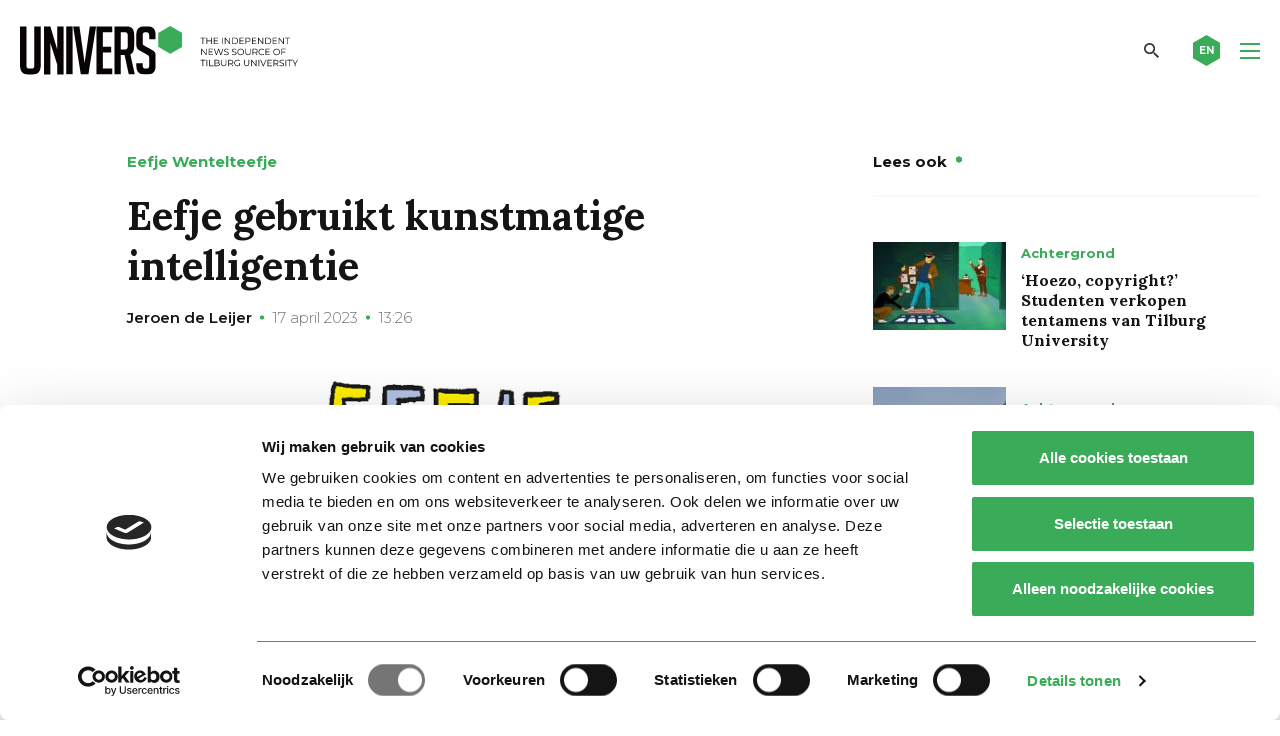

--- FILE ---
content_type: text/html; charset=UTF-8
request_url: https://universonline.nl/nieuws/2023/04/17/eefje-gebruikt-kunstmatige-intelligentie/
body_size: 17975
content:
<!DOCTYPE html>
<!--[if lt IE 7]><html class="no-js lt-ie9 lt-ie8 lt-ie7" lang="nl-NL"><![endif]-->
<!--[if IE 7]>   <html class="no-js lt-ie9 lt-ie8" lang="nl-NL"><![endif]-->
<!--[if IE 8]>   <html class="no-js lt-ie9" lang="nl-NL"><![endif]-->
<!--[if gt IE 8]><!--><html class="no-js" lang="nl-NL"><!--<![endif]-->
<head>
    <meta charset="UTF-8">
<script type="text/javascript">
/* <![CDATA[ */
var gform;gform||(document.addEventListener("gform_main_scripts_loaded",function(){gform.scriptsLoaded=!0}),document.addEventListener("gform/theme/scripts_loaded",function(){gform.themeScriptsLoaded=!0}),window.addEventListener("DOMContentLoaded",function(){gform.domLoaded=!0}),gform={domLoaded:!1,scriptsLoaded:!1,themeScriptsLoaded:!1,isFormEditor:()=>"function"==typeof InitializeEditor,callIfLoaded:function(o){return!(!gform.domLoaded||!gform.scriptsLoaded||!gform.themeScriptsLoaded&&!gform.isFormEditor()||(gform.isFormEditor()&&console.warn("The use of gform.initializeOnLoaded() is deprecated in the form editor context and will be removed in Gravity Forms 3.1."),o(),0))},initializeOnLoaded:function(o){gform.callIfLoaded(o)||(document.addEventListener("gform_main_scripts_loaded",()=>{gform.scriptsLoaded=!0,gform.callIfLoaded(o)}),document.addEventListener("gform/theme/scripts_loaded",()=>{gform.themeScriptsLoaded=!0,gform.callIfLoaded(o)}),window.addEventListener("DOMContentLoaded",()=>{gform.domLoaded=!0,gform.callIfLoaded(o)}))},hooks:{action:{},filter:{}},addAction:function(o,r,e,t){gform.addHook("action",o,r,e,t)},addFilter:function(o,r,e,t){gform.addHook("filter",o,r,e,t)},doAction:function(o){gform.doHook("action",o,arguments)},applyFilters:function(o){return gform.doHook("filter",o,arguments)},removeAction:function(o,r){gform.removeHook("action",o,r)},removeFilter:function(o,r,e){gform.removeHook("filter",o,r,e)},addHook:function(o,r,e,t,n){null==gform.hooks[o][r]&&(gform.hooks[o][r]=[]);var d=gform.hooks[o][r];null==n&&(n=r+"_"+d.length),gform.hooks[o][r].push({tag:n,callable:e,priority:t=null==t?10:t})},doHook:function(r,o,e){var t;if(e=Array.prototype.slice.call(e,1),null!=gform.hooks[r][o]&&((o=gform.hooks[r][o]).sort(function(o,r){return o.priority-r.priority}),o.forEach(function(o){"function"!=typeof(t=o.callable)&&(t=window[t]),"action"==r?t.apply(null,e):e[0]=t.apply(null,e)})),"filter"==r)return e[0]},removeHook:function(o,r,t,n){var e;null!=gform.hooks[o][r]&&(e=(e=gform.hooks[o][r]).filter(function(o,r,e){return!!(null!=n&&n!=o.tag||null!=t&&t!=o.priority)}),gform.hooks[o][r]=e)}});
/* ]]> */
</script>

    <meta name="viewport" content="width=device-width, initial-scale=1.0">
    <title>Eefje gebruikt kunstmatige intelligentie - Univers magazine</title>
    <link rel="icon" type="image/png" href="https://universonline.nl/wp-content/themes/univers/favicons/favicon-96x96.png" sizes="96x96" />
    <link rel="icon" type="image/svg+xml" href="https://universonline.nl/wp-content/themes/univers/favicons/favicon.svg" />
    <link rel="shortcut icon" href="https://universonline.nl/wp-content/themes/univers/favicons/favicon.ico" />
    <link rel="apple-touch-icon" sizes="180x180" href="https://universonline.nl/wp-content/themes/univers/favicons/apple-touch-icon.png" />
    <link rel="manifest" href="https://universonline.nl/wp-content/themes/univers/favicons/site.webmanifest" />
        <!-- Google Tag Manager -->
<script>(function(w,d,s,l,i){w[l]=w[l]||[];w[l].push({'gtm.start':
new Date().getTime(),event:'gtm.js'});var f=d.getElementsByTagName(s)[0],
j=d.createElement(s),dl=l!='dataLayer'?'&l='+l:'';j.async=true;j.src=
'https://www.googletagmanager.com/gtm.js?id='+i+dl;f.parentNode.insertBefore(j,f);
})(window,document,'script','dataLayer','GTM-TMPCNP2');</script>
<!-- End Google Tag Manager -->    <meta name='robots' content='index, follow, max-image-preview:large, max-snippet:-1, max-video-preview:-1' />

<!-- Open Graph Meta Tags generated by Blog2Social 873 - https://www.blog2social.com -->
<meta property="og:title" content="Eefje gebruikt kunstmatige intelligentie"/>
<meta property="og:description" content=""/>
<meta property="og:url" content="/nieuws/2023/04/17/eefje-gebruikt-kunstmatige-intelligentie/"/>
<meta property="og:image" content="https://universonline.nl/wp-content/uploads/2023/04/ai-eefje.jpg"/>
<meta property="og:image:width" content="1000" />
<meta property="og:image:height" content="1266" />
<meta property="og:image:type" content="image/jpeg" />
<meta property="og:type" content="article"/>
<meta property="og:article:published_time" content="2023-04-17 13:26:27"/>
<meta property="og:article:modified_time" content="2023-04-17 13:26:27"/>
<!-- Open Graph Meta Tags generated by Blog2Social 873 - https://www.blog2social.com -->

<!-- Twitter Card generated by Blog2Social 873 - https://www.blog2social.com -->
<meta name="twitter:card" content="summary_large_image">
<meta name="twitter:title" content="Eefje gebruikt kunstmatige intelligentie"/>
<meta name="twitter:description" content=""/>
<meta name="twitter:image" content="https://universonline.nl/wp-content/uploads/2023/04/ai-eefje.jpg"/>
<!-- Twitter Card generated by Blog2Social 873 - https://www.blog2social.com -->
<meta name="author" content="Jeroen de Leijer"/>

	<!-- This site is optimized with the Yoast SEO plugin v26.8 - https://yoast.com/product/yoast-seo-wordpress/ -->
	<link rel="canonical" href="https://universonline.nl/nieuws/2023/04/17/eefje-gebruikt-kunstmatige-intelligentie/" />
	<meta name="twitter:label1" content="Geschatte leestijd" />
	<meta name="twitter:data1" content="1 minuut" />
	<script type="application/ld+json" class="yoast-schema-graph">{"@context":"https://schema.org","@graph":[{"@type":"WebPage","@id":"https://universonline.nl/nieuws/2023/04/17/eefje-gebruikt-kunstmatige-intelligentie/","url":"https://universonline.nl/nieuws/2023/04/17/eefje-gebruikt-kunstmatige-intelligentie/","name":"Eefje gebruikt kunstmatige intelligentie - Univers magazine","isPartOf":{"@id":"https://universonline.nl/#website"},"primaryImageOfPage":{"@id":"https://universonline.nl/nieuws/2023/04/17/eefje-gebruikt-kunstmatige-intelligentie/#primaryimage"},"image":{"@id":"https://universonline.nl/nieuws/2023/04/17/eefje-gebruikt-kunstmatige-intelligentie/#primaryimage"},"thumbnailUrl":"https://universonline.nl/wp-content/uploads/2023/04/ai-eefje.jpg","datePublished":"2023-04-17T11:26:27+00:00","breadcrumb":{"@id":"https://universonline.nl/nieuws/2023/04/17/eefje-gebruikt-kunstmatige-intelligentie/#breadcrumb"},"inLanguage":"nl-NL","potentialAction":[{"@type":"ReadAction","target":["https://universonline.nl/nieuws/2023/04/17/eefje-gebruikt-kunstmatige-intelligentie/"]}]},{"@type":"ImageObject","inLanguage":"nl-NL","@id":"https://universonline.nl/nieuws/2023/04/17/eefje-gebruikt-kunstmatige-intelligentie/#primaryimage","url":"https://universonline.nl/wp-content/uploads/2023/04/ai-eefje.jpg","contentUrl":"https://universonline.nl/wp-content/uploads/2023/04/ai-eefje.jpg","width":1000,"height":1266},{"@type":"BreadcrumbList","@id":"https://universonline.nl/nieuws/2023/04/17/eefje-gebruikt-kunstmatige-intelligentie/#breadcrumb","itemListElement":[{"@type":"ListItem","position":1,"name":"Home","item":"https://universonline.nl/"},{"@type":"ListItem","position":2,"name":"Nieuws","item":"https://universonline.nl/nieuws/"},{"@type":"ListItem","position":3,"name":"Cartoon","item":"https://universonline.nl/nieuws-categorie/cartoon/"},{"@type":"ListItem","position":4,"name":"Eefje Wentelteefje","item":"https://universonline.nl/nieuws-categorie/cartoon/eefje-wentelteefje/"},{"@type":"ListItem","position":5,"name":"Eefje gebruikt kunstmatige intelligentie"}]},{"@type":"WebSite","@id":"https://universonline.nl/#website","url":"https://universonline.nl/","name":"Univers magazine","description":"the independent news source of Tilburg University","publisher":{"@id":"https://universonline.nl/#organization"},"potentialAction":[{"@type":"SearchAction","target":{"@type":"EntryPoint","urlTemplate":"https://universonline.nl/?s={search_term_string}"},"query-input":{"@type":"PropertyValueSpecification","valueRequired":true,"valueName":"search_term_string"}}],"inLanguage":"nl-NL"},{"@type":"Organization","@id":"https://universonline.nl/#organization","name":"Univers","url":"https://universonline.nl/","logo":{"@type":"ImageObject","inLanguage":"nl-NL","@id":"https://universonline.nl/#/schema/logo/image/","url":"https://universonline.nl/wp-content/uploads/2021/04/logo-univers-yoast.png","contentUrl":"https://universonline.nl/wp-content/uploads/2021/04/logo-univers-yoast.png","width":1167,"height":204,"caption":"Univers"},"image":{"@id":"https://universonline.nl/#/schema/logo/image/"},"sameAs":["https://www.facebook.com/universonline/","https://x.com/universtweet","https://www.instagram.com/universonline/","https://www.youtube.com/channel/UCXOUSMxFuXFiIq190yBd_IQ"]}]}</script>
	<!-- / Yoast SEO plugin. -->


<link rel='dns-prefetch' href='//static.addtoany.com' />
<link rel="alternate" title="oEmbed (JSON)" type="application/json+oembed" href="https://universonline.nl/wp-json/oembed/1.0/embed?url=https%3A%2F%2Funiversonline.nl%2Fnieuws%2F2023%2F04%2F17%2Feefje-gebruikt-kunstmatige-intelligentie%2F" />
<link rel="alternate" title="oEmbed (XML)" type="text/xml+oembed" href="https://universonline.nl/wp-json/oembed/1.0/embed?url=https%3A%2F%2Funiversonline.nl%2Fnieuws%2F2023%2F04%2F17%2Feefje-gebruikt-kunstmatige-intelligentie%2F&#038;format=xml" />
<style id='wp-img-auto-sizes-contain-inline-css' type='text/css'>
img:is([sizes=auto i],[sizes^="auto," i]){contain-intrinsic-size:3000px 1500px}
/*# sourceURL=wp-img-auto-sizes-contain-inline-css */
</style>
<style id='wp-emoji-styles-inline-css' type='text/css'>

	img.wp-smiley, img.emoji {
		display: inline !important;
		border: none !important;
		box-shadow: none !important;
		height: 1em !important;
		width: 1em !important;
		margin: 0 0.07em !important;
		vertical-align: -0.1em !important;
		background: none !important;
		padding: 0 !important;
	}
/*# sourceURL=wp-emoji-styles-inline-css */
</style>
<style id='wp-block-library-inline-css' type='text/css'>
:root{--wp-block-synced-color:#7a00df;--wp-block-synced-color--rgb:122,0,223;--wp-bound-block-color:var(--wp-block-synced-color);--wp-editor-canvas-background:#ddd;--wp-admin-theme-color:#007cba;--wp-admin-theme-color--rgb:0,124,186;--wp-admin-theme-color-darker-10:#006ba1;--wp-admin-theme-color-darker-10--rgb:0,107,160.5;--wp-admin-theme-color-darker-20:#005a87;--wp-admin-theme-color-darker-20--rgb:0,90,135;--wp-admin-border-width-focus:2px}@media (min-resolution:192dpi){:root{--wp-admin-border-width-focus:1.5px}}.wp-element-button{cursor:pointer}:root .has-very-light-gray-background-color{background-color:#eee}:root .has-very-dark-gray-background-color{background-color:#313131}:root .has-very-light-gray-color{color:#eee}:root .has-very-dark-gray-color{color:#313131}:root .has-vivid-green-cyan-to-vivid-cyan-blue-gradient-background{background:linear-gradient(135deg,#00d084,#0693e3)}:root .has-purple-crush-gradient-background{background:linear-gradient(135deg,#34e2e4,#4721fb 50%,#ab1dfe)}:root .has-hazy-dawn-gradient-background{background:linear-gradient(135deg,#faaca8,#dad0ec)}:root .has-subdued-olive-gradient-background{background:linear-gradient(135deg,#fafae1,#67a671)}:root .has-atomic-cream-gradient-background{background:linear-gradient(135deg,#fdd79a,#004a59)}:root .has-nightshade-gradient-background{background:linear-gradient(135deg,#330968,#31cdcf)}:root .has-midnight-gradient-background{background:linear-gradient(135deg,#020381,#2874fc)}:root{--wp--preset--font-size--normal:16px;--wp--preset--font-size--huge:42px}.has-regular-font-size{font-size:1em}.has-larger-font-size{font-size:2.625em}.has-normal-font-size{font-size:var(--wp--preset--font-size--normal)}.has-huge-font-size{font-size:var(--wp--preset--font-size--huge)}.has-text-align-center{text-align:center}.has-text-align-left{text-align:left}.has-text-align-right{text-align:right}.has-fit-text{white-space:nowrap!important}#end-resizable-editor-section{display:none}.aligncenter{clear:both}.items-justified-left{justify-content:flex-start}.items-justified-center{justify-content:center}.items-justified-right{justify-content:flex-end}.items-justified-space-between{justify-content:space-between}.screen-reader-text{border:0;clip-path:inset(50%);height:1px;margin:-1px;overflow:hidden;padding:0;position:absolute;width:1px;word-wrap:normal!important}.screen-reader-text:focus{background-color:#ddd;clip-path:none;color:#444;display:block;font-size:1em;height:auto;left:5px;line-height:normal;padding:15px 23px 14px;text-decoration:none;top:5px;width:auto;z-index:100000}html :where(.has-border-color){border-style:solid}html :where([style*=border-top-color]){border-top-style:solid}html :where([style*=border-right-color]){border-right-style:solid}html :where([style*=border-bottom-color]){border-bottom-style:solid}html :where([style*=border-left-color]){border-left-style:solid}html :where([style*=border-width]){border-style:solid}html :where([style*=border-top-width]){border-top-style:solid}html :where([style*=border-right-width]){border-right-style:solid}html :where([style*=border-bottom-width]){border-bottom-style:solid}html :where([style*=border-left-width]){border-left-style:solid}html :where(img[class*=wp-image-]){height:auto;max-width:100%}:where(figure){margin:0 0 1em}html :where(.is-position-sticky){--wp-admin--admin-bar--position-offset:var(--wp-admin--admin-bar--height,0px)}@media screen and (max-width:600px){html :where(.is-position-sticky){--wp-admin--admin-bar--position-offset:0px}}

/*# sourceURL=wp-block-library-inline-css */
</style><style id='wp-block-image-inline-css' type='text/css'>
.wp-block-image>a,.wp-block-image>figure>a{display:inline-block}.wp-block-image img{box-sizing:border-box;height:auto;max-width:100%;vertical-align:bottom}@media not (prefers-reduced-motion){.wp-block-image img.hide{visibility:hidden}.wp-block-image img.show{animation:show-content-image .4s}}.wp-block-image[style*=border-radius] img,.wp-block-image[style*=border-radius]>a{border-radius:inherit}.wp-block-image.has-custom-border img{box-sizing:border-box}.wp-block-image.aligncenter{text-align:center}.wp-block-image.alignfull>a,.wp-block-image.alignwide>a{width:100%}.wp-block-image.alignfull img,.wp-block-image.alignwide img{height:auto;width:100%}.wp-block-image .aligncenter,.wp-block-image .alignleft,.wp-block-image .alignright,.wp-block-image.aligncenter,.wp-block-image.alignleft,.wp-block-image.alignright{display:table}.wp-block-image .aligncenter>figcaption,.wp-block-image .alignleft>figcaption,.wp-block-image .alignright>figcaption,.wp-block-image.aligncenter>figcaption,.wp-block-image.alignleft>figcaption,.wp-block-image.alignright>figcaption{caption-side:bottom;display:table-caption}.wp-block-image .alignleft{float:left;margin:.5em 1em .5em 0}.wp-block-image .alignright{float:right;margin:.5em 0 .5em 1em}.wp-block-image .aligncenter{margin-left:auto;margin-right:auto}.wp-block-image :where(figcaption){margin-bottom:1em;margin-top:.5em}.wp-block-image.is-style-circle-mask img{border-radius:9999px}@supports ((-webkit-mask-image:none) or (mask-image:none)) or (-webkit-mask-image:none){.wp-block-image.is-style-circle-mask img{border-radius:0;-webkit-mask-image:url('data:image/svg+xml;utf8,<svg viewBox="0 0 100 100" xmlns="http://www.w3.org/2000/svg"><circle cx="50" cy="50" r="50"/></svg>');mask-image:url('data:image/svg+xml;utf8,<svg viewBox="0 0 100 100" xmlns="http://www.w3.org/2000/svg"><circle cx="50" cy="50" r="50"/></svg>');mask-mode:alpha;-webkit-mask-position:center;mask-position:center;-webkit-mask-repeat:no-repeat;mask-repeat:no-repeat;-webkit-mask-size:contain;mask-size:contain}}:root :where(.wp-block-image.is-style-rounded img,.wp-block-image .is-style-rounded img){border-radius:9999px}.wp-block-image figure{margin:0}.wp-lightbox-container{display:flex;flex-direction:column;position:relative}.wp-lightbox-container img{cursor:zoom-in}.wp-lightbox-container img:hover+button{opacity:1}.wp-lightbox-container button{align-items:center;backdrop-filter:blur(16px) saturate(180%);background-color:#5a5a5a40;border:none;border-radius:4px;cursor:zoom-in;display:flex;height:20px;justify-content:center;opacity:0;padding:0;position:absolute;right:16px;text-align:center;top:16px;width:20px;z-index:100}@media not (prefers-reduced-motion){.wp-lightbox-container button{transition:opacity .2s ease}}.wp-lightbox-container button:focus-visible{outline:3px auto #5a5a5a40;outline:3px auto -webkit-focus-ring-color;outline-offset:3px}.wp-lightbox-container button:hover{cursor:pointer;opacity:1}.wp-lightbox-container button:focus{opacity:1}.wp-lightbox-container button:focus,.wp-lightbox-container button:hover,.wp-lightbox-container button:not(:hover):not(:active):not(.has-background){background-color:#5a5a5a40;border:none}.wp-lightbox-overlay{box-sizing:border-box;cursor:zoom-out;height:100vh;left:0;overflow:hidden;position:fixed;top:0;visibility:hidden;width:100%;z-index:100000}.wp-lightbox-overlay .close-button{align-items:center;cursor:pointer;display:flex;justify-content:center;min-height:40px;min-width:40px;padding:0;position:absolute;right:calc(env(safe-area-inset-right) + 16px);top:calc(env(safe-area-inset-top) + 16px);z-index:5000000}.wp-lightbox-overlay .close-button:focus,.wp-lightbox-overlay .close-button:hover,.wp-lightbox-overlay .close-button:not(:hover):not(:active):not(.has-background){background:none;border:none}.wp-lightbox-overlay .lightbox-image-container{height:var(--wp--lightbox-container-height);left:50%;overflow:hidden;position:absolute;top:50%;transform:translate(-50%,-50%);transform-origin:top left;width:var(--wp--lightbox-container-width);z-index:9999999999}.wp-lightbox-overlay .wp-block-image{align-items:center;box-sizing:border-box;display:flex;height:100%;justify-content:center;margin:0;position:relative;transform-origin:0 0;width:100%;z-index:3000000}.wp-lightbox-overlay .wp-block-image img{height:var(--wp--lightbox-image-height);min-height:var(--wp--lightbox-image-height);min-width:var(--wp--lightbox-image-width);width:var(--wp--lightbox-image-width)}.wp-lightbox-overlay .wp-block-image figcaption{display:none}.wp-lightbox-overlay button{background:none;border:none}.wp-lightbox-overlay .scrim{background-color:#fff;height:100%;opacity:.9;position:absolute;width:100%;z-index:2000000}.wp-lightbox-overlay.active{visibility:visible}@media not (prefers-reduced-motion){.wp-lightbox-overlay.active{animation:turn-on-visibility .25s both}.wp-lightbox-overlay.active img{animation:turn-on-visibility .35s both}.wp-lightbox-overlay.show-closing-animation:not(.active){animation:turn-off-visibility .35s both}.wp-lightbox-overlay.show-closing-animation:not(.active) img{animation:turn-off-visibility .25s both}.wp-lightbox-overlay.zoom.active{animation:none;opacity:1;visibility:visible}.wp-lightbox-overlay.zoom.active .lightbox-image-container{animation:lightbox-zoom-in .4s}.wp-lightbox-overlay.zoom.active .lightbox-image-container img{animation:none}.wp-lightbox-overlay.zoom.active .scrim{animation:turn-on-visibility .4s forwards}.wp-lightbox-overlay.zoom.show-closing-animation:not(.active){animation:none}.wp-lightbox-overlay.zoom.show-closing-animation:not(.active) .lightbox-image-container{animation:lightbox-zoom-out .4s}.wp-lightbox-overlay.zoom.show-closing-animation:not(.active) .lightbox-image-container img{animation:none}.wp-lightbox-overlay.zoom.show-closing-animation:not(.active) .scrim{animation:turn-off-visibility .4s forwards}}@keyframes show-content-image{0%{visibility:hidden}99%{visibility:hidden}to{visibility:visible}}@keyframes turn-on-visibility{0%{opacity:0}to{opacity:1}}@keyframes turn-off-visibility{0%{opacity:1;visibility:visible}99%{opacity:0;visibility:visible}to{opacity:0;visibility:hidden}}@keyframes lightbox-zoom-in{0%{transform:translate(calc((-100vw + var(--wp--lightbox-scrollbar-width))/2 + var(--wp--lightbox-initial-left-position)),calc(-50vh + var(--wp--lightbox-initial-top-position))) scale(var(--wp--lightbox-scale))}to{transform:translate(-50%,-50%) scale(1)}}@keyframes lightbox-zoom-out{0%{transform:translate(-50%,-50%) scale(1);visibility:visible}99%{visibility:visible}to{transform:translate(calc((-100vw + var(--wp--lightbox-scrollbar-width))/2 + var(--wp--lightbox-initial-left-position)),calc(-50vh + var(--wp--lightbox-initial-top-position))) scale(var(--wp--lightbox-scale));visibility:hidden}}
/*# sourceURL=https://universonline.nl/wp-includes/blocks/image/style.min.css */
</style>
<style id='global-styles-inline-css' type='text/css'>
:root{--wp--preset--aspect-ratio--square: 1;--wp--preset--aspect-ratio--4-3: 4/3;--wp--preset--aspect-ratio--3-4: 3/4;--wp--preset--aspect-ratio--3-2: 3/2;--wp--preset--aspect-ratio--2-3: 2/3;--wp--preset--aspect-ratio--16-9: 16/9;--wp--preset--aspect-ratio--9-16: 9/16;--wp--preset--color--black: #000000;--wp--preset--color--cyan-bluish-gray: #abb8c3;--wp--preset--color--white: #ffffff;--wp--preset--color--pale-pink: #f78da7;--wp--preset--color--vivid-red: #cf2e2e;--wp--preset--color--luminous-vivid-orange: #ff6900;--wp--preset--color--luminous-vivid-amber: #fcb900;--wp--preset--color--light-green-cyan: #7bdcb5;--wp--preset--color--vivid-green-cyan: #00d084;--wp--preset--color--pale-cyan-blue: #8ed1fc;--wp--preset--color--vivid-cyan-blue: #0693e3;--wp--preset--color--vivid-purple: #9b51e0;--wp--preset--gradient--vivid-cyan-blue-to-vivid-purple: linear-gradient(135deg,rgb(6,147,227) 0%,rgb(155,81,224) 100%);--wp--preset--gradient--light-green-cyan-to-vivid-green-cyan: linear-gradient(135deg,rgb(122,220,180) 0%,rgb(0,208,130) 100%);--wp--preset--gradient--luminous-vivid-amber-to-luminous-vivid-orange: linear-gradient(135deg,rgb(252,185,0) 0%,rgb(255,105,0) 100%);--wp--preset--gradient--luminous-vivid-orange-to-vivid-red: linear-gradient(135deg,rgb(255,105,0) 0%,rgb(207,46,46) 100%);--wp--preset--gradient--very-light-gray-to-cyan-bluish-gray: linear-gradient(135deg,rgb(238,238,238) 0%,rgb(169,184,195) 100%);--wp--preset--gradient--cool-to-warm-spectrum: linear-gradient(135deg,rgb(74,234,220) 0%,rgb(151,120,209) 20%,rgb(207,42,186) 40%,rgb(238,44,130) 60%,rgb(251,105,98) 80%,rgb(254,248,76) 100%);--wp--preset--gradient--blush-light-purple: linear-gradient(135deg,rgb(255,206,236) 0%,rgb(152,150,240) 100%);--wp--preset--gradient--blush-bordeaux: linear-gradient(135deg,rgb(254,205,165) 0%,rgb(254,45,45) 50%,rgb(107,0,62) 100%);--wp--preset--gradient--luminous-dusk: linear-gradient(135deg,rgb(255,203,112) 0%,rgb(199,81,192) 50%,rgb(65,88,208) 100%);--wp--preset--gradient--pale-ocean: linear-gradient(135deg,rgb(255,245,203) 0%,rgb(182,227,212) 50%,rgb(51,167,181) 100%);--wp--preset--gradient--electric-grass: linear-gradient(135deg,rgb(202,248,128) 0%,rgb(113,206,126) 100%);--wp--preset--gradient--midnight: linear-gradient(135deg,rgb(2,3,129) 0%,rgb(40,116,252) 100%);--wp--preset--font-size--small: 13px;--wp--preset--font-size--medium: 20px;--wp--preset--font-size--large: 36px;--wp--preset--font-size--x-large: 42px;--wp--preset--spacing--20: 0.44rem;--wp--preset--spacing--30: 0.67rem;--wp--preset--spacing--40: 1rem;--wp--preset--spacing--50: 1.5rem;--wp--preset--spacing--60: 2.25rem;--wp--preset--spacing--70: 3.38rem;--wp--preset--spacing--80: 5.06rem;--wp--preset--shadow--natural: 6px 6px 9px rgba(0, 0, 0, 0.2);--wp--preset--shadow--deep: 12px 12px 50px rgba(0, 0, 0, 0.4);--wp--preset--shadow--sharp: 6px 6px 0px rgba(0, 0, 0, 0.2);--wp--preset--shadow--outlined: 6px 6px 0px -3px rgb(255, 255, 255), 6px 6px rgb(0, 0, 0);--wp--preset--shadow--crisp: 6px 6px 0px rgb(0, 0, 0);}:where(.is-layout-flex){gap: 0.5em;}:where(.is-layout-grid){gap: 0.5em;}body .is-layout-flex{display: flex;}.is-layout-flex{flex-wrap: wrap;align-items: center;}.is-layout-flex > :is(*, div){margin: 0;}body .is-layout-grid{display: grid;}.is-layout-grid > :is(*, div){margin: 0;}:where(.wp-block-columns.is-layout-flex){gap: 2em;}:where(.wp-block-columns.is-layout-grid){gap: 2em;}:where(.wp-block-post-template.is-layout-flex){gap: 1.25em;}:where(.wp-block-post-template.is-layout-grid){gap: 1.25em;}.has-black-color{color: var(--wp--preset--color--black) !important;}.has-cyan-bluish-gray-color{color: var(--wp--preset--color--cyan-bluish-gray) !important;}.has-white-color{color: var(--wp--preset--color--white) !important;}.has-pale-pink-color{color: var(--wp--preset--color--pale-pink) !important;}.has-vivid-red-color{color: var(--wp--preset--color--vivid-red) !important;}.has-luminous-vivid-orange-color{color: var(--wp--preset--color--luminous-vivid-orange) !important;}.has-luminous-vivid-amber-color{color: var(--wp--preset--color--luminous-vivid-amber) !important;}.has-light-green-cyan-color{color: var(--wp--preset--color--light-green-cyan) !important;}.has-vivid-green-cyan-color{color: var(--wp--preset--color--vivid-green-cyan) !important;}.has-pale-cyan-blue-color{color: var(--wp--preset--color--pale-cyan-blue) !important;}.has-vivid-cyan-blue-color{color: var(--wp--preset--color--vivid-cyan-blue) !important;}.has-vivid-purple-color{color: var(--wp--preset--color--vivid-purple) !important;}.has-black-background-color{background-color: var(--wp--preset--color--black) !important;}.has-cyan-bluish-gray-background-color{background-color: var(--wp--preset--color--cyan-bluish-gray) !important;}.has-white-background-color{background-color: var(--wp--preset--color--white) !important;}.has-pale-pink-background-color{background-color: var(--wp--preset--color--pale-pink) !important;}.has-vivid-red-background-color{background-color: var(--wp--preset--color--vivid-red) !important;}.has-luminous-vivid-orange-background-color{background-color: var(--wp--preset--color--luminous-vivid-orange) !important;}.has-luminous-vivid-amber-background-color{background-color: var(--wp--preset--color--luminous-vivid-amber) !important;}.has-light-green-cyan-background-color{background-color: var(--wp--preset--color--light-green-cyan) !important;}.has-vivid-green-cyan-background-color{background-color: var(--wp--preset--color--vivid-green-cyan) !important;}.has-pale-cyan-blue-background-color{background-color: var(--wp--preset--color--pale-cyan-blue) !important;}.has-vivid-cyan-blue-background-color{background-color: var(--wp--preset--color--vivid-cyan-blue) !important;}.has-vivid-purple-background-color{background-color: var(--wp--preset--color--vivid-purple) !important;}.has-black-border-color{border-color: var(--wp--preset--color--black) !important;}.has-cyan-bluish-gray-border-color{border-color: var(--wp--preset--color--cyan-bluish-gray) !important;}.has-white-border-color{border-color: var(--wp--preset--color--white) !important;}.has-pale-pink-border-color{border-color: var(--wp--preset--color--pale-pink) !important;}.has-vivid-red-border-color{border-color: var(--wp--preset--color--vivid-red) !important;}.has-luminous-vivid-orange-border-color{border-color: var(--wp--preset--color--luminous-vivid-orange) !important;}.has-luminous-vivid-amber-border-color{border-color: var(--wp--preset--color--luminous-vivid-amber) !important;}.has-light-green-cyan-border-color{border-color: var(--wp--preset--color--light-green-cyan) !important;}.has-vivid-green-cyan-border-color{border-color: var(--wp--preset--color--vivid-green-cyan) !important;}.has-pale-cyan-blue-border-color{border-color: var(--wp--preset--color--pale-cyan-blue) !important;}.has-vivid-cyan-blue-border-color{border-color: var(--wp--preset--color--vivid-cyan-blue) !important;}.has-vivid-purple-border-color{border-color: var(--wp--preset--color--vivid-purple) !important;}.has-vivid-cyan-blue-to-vivid-purple-gradient-background{background: var(--wp--preset--gradient--vivid-cyan-blue-to-vivid-purple) !important;}.has-light-green-cyan-to-vivid-green-cyan-gradient-background{background: var(--wp--preset--gradient--light-green-cyan-to-vivid-green-cyan) !important;}.has-luminous-vivid-amber-to-luminous-vivid-orange-gradient-background{background: var(--wp--preset--gradient--luminous-vivid-amber-to-luminous-vivid-orange) !important;}.has-luminous-vivid-orange-to-vivid-red-gradient-background{background: var(--wp--preset--gradient--luminous-vivid-orange-to-vivid-red) !important;}.has-very-light-gray-to-cyan-bluish-gray-gradient-background{background: var(--wp--preset--gradient--very-light-gray-to-cyan-bluish-gray) !important;}.has-cool-to-warm-spectrum-gradient-background{background: var(--wp--preset--gradient--cool-to-warm-spectrum) !important;}.has-blush-light-purple-gradient-background{background: var(--wp--preset--gradient--blush-light-purple) !important;}.has-blush-bordeaux-gradient-background{background: var(--wp--preset--gradient--blush-bordeaux) !important;}.has-luminous-dusk-gradient-background{background: var(--wp--preset--gradient--luminous-dusk) !important;}.has-pale-ocean-gradient-background{background: var(--wp--preset--gradient--pale-ocean) !important;}.has-electric-grass-gradient-background{background: var(--wp--preset--gradient--electric-grass) !important;}.has-midnight-gradient-background{background: var(--wp--preset--gradient--midnight) !important;}.has-small-font-size{font-size: var(--wp--preset--font-size--small) !important;}.has-medium-font-size{font-size: var(--wp--preset--font-size--medium) !important;}.has-large-font-size{font-size: var(--wp--preset--font-size--large) !important;}.has-x-large-font-size{font-size: var(--wp--preset--font-size--x-large) !important;}
/*# sourceURL=global-styles-inline-css */
</style>

<style id='classic-theme-styles-inline-css' type='text/css'>
/*! This file is auto-generated */
.wp-block-button__link{color:#fff;background-color:#32373c;border-radius:9999px;box-shadow:none;text-decoration:none;padding:calc(.667em + 2px) calc(1.333em + 2px);font-size:1.125em}.wp-block-file__button{background:#32373c;color:#fff;text-decoration:none}
/*# sourceURL=/wp-includes/css/classic-themes.min.css */
</style>
<link rel='stylesheet' id='style.css-css' href='https://universonline.nl/wp-content/themes/univers/style.css?ver=1.0.20' type='text/css' media='all' />
<link rel='stylesheet' id='addtoany-css' href='https://universonline.nl/wp-content/plugins/add-to-any/addtoany.min.css?ver=1.16' type='text/css' media='all' />
<script type="text/javascript" id="addtoany-core-js-before">
/* <![CDATA[ */
window.a2a_config=window.a2a_config||{};a2a_config.callbacks=[];a2a_config.overlays=[];a2a_config.templates={};a2a_localize = {
	Share: "Delen",
	Save: "Opslaan",
	Subscribe: "Inschrijven",
	Email: "E-mail",
	Bookmark: "Bookmark",
	ShowAll: "Alles weergeven",
	ShowLess: "Niet alles weergeven",
	FindServices: "Vind dienst(en)",
	FindAnyServiceToAddTo: "Vind direct een dienst om aan toe te voegen",
	PoweredBy: "Mede mogelijk gemaakt door",
	ShareViaEmail: "Delen per e-mail",
	SubscribeViaEmail: "Abonneren via e-mail",
	BookmarkInYourBrowser: "Bookmark in je browser",
	BookmarkInstructions: "Druk op Ctrl+D of \u2318+D om deze pagina te bookmarken",
	AddToYourFavorites: "Voeg aan je favorieten toe",
	SendFromWebOrProgram: "Stuur vanuit elk e-mailadres of e-mail programma",
	EmailProgram: "E-mail programma",
	More: "Meer&#8230;",
	ThanksForSharing: "Bedankt voor het delen!",
	ThanksForFollowing: "Dank voor het volgen!"
};

a2a_config.icon_color="transparent,#ffffff";

//# sourceURL=addtoany-core-js-before
/* ]]> */
</script>
<script type="text/javascript" defer src="https://static.addtoany.com/menu/page.js" id="addtoany-core-js"></script>
<script type="text/javascript" src="https://universonline.nl/wp-includes/js/jquery/jquery.min.js?ver=3.7.1" id="jquery-core-js"></script>
<script type="text/javascript" src="https://universonline.nl/wp-includes/js/jquery/jquery-migrate.min.js?ver=3.4.1" id="jquery-migrate-js"></script>
<script type="text/javascript" defer src="https://universonline.nl/wp-content/plugins/add-to-any/addtoany.min.js?ver=1.1" id="addtoany-jquery-js"></script>
<link rel="https://api.w.org/" href="https://universonline.nl/wp-json/" /><link rel="alternate" title="JSON" type="application/json" href="https://universonline.nl/wp-json/wp/v2/news/29089" /><link rel="EditURI" type="application/rsd+xml" title="RSD" href="https://universonline.nl/xmlrpc.php?rsd" />
<meta name="generator" content="WordPress 6.9" />
<link rel='shortlink' href='https://universonline.nl/?p=29089' />
    <script>
        var ajaxUrl = 'https://universonline.nl/wp-admin/admin-ajax.php';
    </script>
    <style type="text/css">.recentcomments a{display:inline !important;padding:0 !important;margin:0 !important;}</style>		<style type="text/css" id="wp-custom-css">
			.grecaptcha-badge {
	display:none;
}		</style>
		    
<link rel='stylesheet' id='gforms_reset_css-css' href='https://universonline.nl/wp-content/plugins/gravityforms/legacy/css/formreset.min.css?ver=2.9.26' type='text/css' media='all' />
<link rel='stylesheet' id='gforms_formsmain_css-css' href='https://universonline.nl/wp-content/plugins/gravityforms/legacy/css/formsmain.min.css?ver=2.9.26' type='text/css' media='all' />
<link rel='stylesheet' id='gforms_ready_class_css-css' href='https://universonline.nl/wp-content/plugins/gravityforms/legacy/css/readyclass.min.css?ver=2.9.26' type='text/css' media='all' />
<link rel='stylesheet' id='gforms_browsers_css-css' href='https://universonline.nl/wp-content/plugins/gravityforms/legacy/css/browsers.min.css?ver=2.9.26' type='text/css' media='all' />
</head>
<body class="wp-singular news-template-default single single-news postid-29089 wp-theme-univers">
        <!-- Google Tag Manager (noscript) -->
<noscript><iframe src="https://www.googletagmanager.com/ns.html?id=GTM-TMPCNP2"
height="0" width="0" style="display:none;visibility:hidden"></iframe></noscript>
<!-- End Google Tag Manager (noscript) -->    <header class="main-header fixed">
        <div class="row">
            <div class="medium-12 columns">
                <div class="header-inner">
                    <div class="logo">
                        <a href="https://universonline.nl" rel="nofollow" class="logo-link">
                            <img src="https://universonline.nl/wp-content/themes/univers/images/sprites/logo.svg"
                                 alt="Univers magazine" 
                                 class="big-logo">
<!--                            <img src="https://universonline.nl/wp-content/themes/univers/images/sprites/header-mobile-logo.svg" alt="Univers magazine" class="small-logo">-->
                        </a>
                    </div>
                    <div class="right-menu-part">
                                                    <nav class="main-nav-container">
                                <ul id="menu-main-nav" class="main-nav"><li id="menu-item-9" class="menu-item menu-item-type-post_type menu-item-object-page menu-item-home menu-item-9"><a href="https://universonline.nl/">Home</a></li>
<li id="menu-item-10" class="menu-item menu-item-type-custom menu-item-object-custom menu-item-10"><a href="https://universonline.nl/nieuws-categorie/nieuws-achtergrond/">Nieuws &#038; Achtergrond</a></li>
<li id="menu-item-11" class="menu-item menu-item-type-custom menu-item-object-custom menu-item-11"><a href="https://universonline.nl/nieuws-categorie/columns-opinie/">Columns &#038; Opinie</a></li>
<li id="menu-item-12" class="menu-item menu-item-type-custom menu-item-object-custom menu-item-12"><a href="https://universonline.nl/videos">Video</a></li>
<li id="menu-item-13" class="menu-item menu-item-type-custom menu-item-object-custom menu-item-13"><a href="https://universonline.nl/nieuws-categorie/cartoon/">Cartoon</a></li>
</ul>                            </nav>
                                                <a href="#" class="search-toggler"></a>
                                                    <a href="https://universonline.nl/nieuws-categorie/international/" class="lang-link">
                                <svg xmlns="http://www.w3.org/2000/svg" xmlns:xlink="http://www.w3.org/1999/xlink" width="27" height="31" viewBox="0 0 33 38" style="enable-background:new 0 0 33 38;" xml:space="preserve" class="svg-sprite-inline svg-sprite-inline-small-hexagon">
<style type="text/css">
	.small-hexagon0{
            fill:#3AAB58;
            transition: all .3s ease-in-out;
        }
</style>
<path class="small-hexagon0" d="M16.5,0L0,9.5v19L16.5,38L33,28.5v-19L16.5,0z"></path>
</svg><div class="sprite-small-hexagon svg-sprite-inline-fallback"></div>                                <span class="text">EN</span>
                            </a>
                                                <div class="ham-icon-wrapper">
                            <div class="ham-icon">
                                <span></span>
                                <span></span>
                                <span></span>
                                <span></span>
                            </div>
                        </div>
                    </div>
                    <a href="#" class="close-search">
                        <svg xmlns="http://www.w3.org/2000/svg" xmlns:xlink="http://www.w3.org/1999/xlink" width="27" height="31" viewBox="0 0 33 38" style="enable-background:new 0 0 33 38;" xml:space="preserve" class="svg-sprite-inline svg-sprite-inline-small-hexagon">
<style type="text/css">
	.small-hexagon0{
            fill:#3AAB58;
            transition: all .3s ease-in-out;
        }
</style>
<path class="small-hexagon0" d="M16.5,0L0,9.5v19L16.5,38L33,28.5v-19L16.5,0z"></path>
</svg><div class="sprite-small-hexagon svg-sprite-inline-fallback"></div>                        <i class="icon icon-close"></i>
                    </a>
                </div>
            </div>
        </div>
    </header>
    <div class="search-screen">
        <div class="inner-wrapper">
            <div class="row">
                <div class="large-10 large-push-1 medium-12 small-12 columns">
                    <form role="search" method="get" class="search-form" action="https://universonline.nl">
                        <label for="main-search-input">TYPE ZOEKTERM (EN) EN DRUK OP ENTER</label>
                        <input type="text" value="" name="s" id="main-search-input" class="search-input">
                        <button class="search-btn"></button>
                    </form>
                </div>
            </div>            
        </div>
    </div>
            <div class="mobile-nav-container">
            <div class="inner-wrapper">
                <nav class="mobile-nav-holder mobile-menu-row">
                    <ul id="menu-main-nav-1" class="mobile-nav"><li class="menu-item menu-item-type-post_type menu-item-object-page menu-item-home menu-item-9"><a href="https://universonline.nl/">Home</a><span class="show-submenu arrow"></span></li>
<li class="menu-item menu-item-type-custom menu-item-object-custom menu-item-10"><a href="https://universonline.nl/nieuws-categorie/nieuws-achtergrond/">Nieuws &#038; Achtergrond</a><span class="show-submenu arrow"></span></li>
<li class="menu-item menu-item-type-custom menu-item-object-custom menu-item-11"><a href="https://universonline.nl/nieuws-categorie/columns-opinie/">Columns &#038; Opinie</a><span class="show-submenu arrow"></span></li>
<li class="menu-item menu-item-type-custom menu-item-object-custom menu-item-12"><a href="https://universonline.nl/videos">Video</a><span class="show-submenu arrow"></span></li>
<li class="menu-item menu-item-type-custom menu-item-object-custom menu-item-13"><a href="https://universonline.nl/nieuws-categorie/cartoon/">Cartoon</a><span class="show-submenu arrow"></span></li>
</ul>                </nav>
            </div>
        </div>
    <main class="main single-article-main">
                        <div class="sticky-info-header">
                <div class="row">
                    <div class="large-12 medium-12 small-12 columns">
                        <div class="header-inner">
                            <div class="logo">
                                <a href="https://universonline.nl" rel="nofollow" class="logo-link">
                                    <img src="https://universonline.nl/wp-content/themes/univers/images/sprites/logo.svg" alt="Univers magazine" class="desktop">
                                    <img src="https://universonline.nl/wp-content/themes/univers/images/sprites/alt-mobile-logo.svg" alt="Univers magazine" class="mobile">
                                </a>
                            </div>
                            <div class="right-menu-part">
                                <div class="title-wrapper">
                                    <h5 class="title-in-header">Eefje gebruikt kunstmatige intelligentie</h5>
                                </div>
                                <div class="actions-wrapper">
                                                                            <div class="contact-link-part">
                                            <a href="https://universonline.nl/tip-de-redactie/" class="contact-link"><span class="contact-text">Neem contact op</span><i class="mail-icon"></i></a>
                                        </div>
                                                                        <div class="shares-part">
                                        <span class="shares-wrapper">
                                            <div class="addtoany_shortcode"><div class="a2a_kit a2a_kit_size_22 addtoany_list" data-a2a-url="https://universonline.nl/nieuws/2023/04/17/eefje-gebruikt-kunstmatige-intelligentie/" data-a2a-title="Eefje gebruikt kunstmatige intelligentie"><a class="a2a_button_facebook" href="https://www.addtoany.com/add_to/facebook?linkurl=https%3A%2F%2Funiversonline.nl%2Fnieuws%2F2023%2F04%2F17%2Feefje-gebruikt-kunstmatige-intelligentie%2F&amp;linkname=Eefje%20gebruikt%20kunstmatige%20intelligentie" title="Facebook" rel="nofollow noopener" target="_blank"></a><a class="a2a_button_twitter" href="https://www.addtoany.com/add_to/twitter?linkurl=https%3A%2F%2Funiversonline.nl%2Fnieuws%2F2023%2F04%2F17%2Feefje-gebruikt-kunstmatige-intelligentie%2F&amp;linkname=Eefje%20gebruikt%20kunstmatige%20intelligentie" title="Twitter" rel="nofollow noopener" target="_blank"></a><a class="a2a_button_email" href="https://www.addtoany.com/add_to/email?linkurl=https%3A%2F%2Funiversonline.nl%2Fnieuws%2F2023%2F04%2F17%2Feefje-gebruikt-kunstmatige-intelligentie%2F&amp;linkname=Eefje%20gebruikt%20kunstmatige%20intelligentie" title="Email" rel="nofollow noopener" target="_blank"></a><a class="a2a_button_whatsapp" href="https://www.addtoany.com/add_to/whatsapp?linkurl=https%3A%2F%2Funiversonline.nl%2Fnieuws%2F2023%2F04%2F17%2Feefje-gebruikt-kunstmatige-intelligentie%2F&amp;linkname=Eefje%20gebruikt%20kunstmatige%20intelligentie" title="WhatsApp" rel="nofollow noopener" target="_blank"></a></div></div>                                        </span>
                                        <i class="share-icon open-shares"></i>
                                        <i class="close-icon close-shares"></i>
                                    </div>
                                    <div class="search-part">
                                        <a href="#" class="search-toggler"></a>
                                    </div>
                                </div>
                                <div class="actions-toggler">
                                    <div class="inner-wrapper">
                                        <span></span>
                                        <span></span>
                                        <span></span>
                                    </div>
                                </div>
                            </div>
                            <a href="#" class="close-search">
                                <svg xmlns="http://www.w3.org/2000/svg" xmlns:xlink="http://www.w3.org/1999/xlink" width="27" height="31" viewBox="0 0 33 38" style="enable-background:new 0 0 33 38;" xml:space="preserve" class="svg-sprite-inline svg-sprite-inline-small-hexagon">
<style type="text/css">
	.small-hexagon0{
            fill:#3AAB58;
            transition: all .3s ease-in-out;
        }
</style>
<path class="small-hexagon0" d="M16.5,0L0,9.5v19L16.5,38L33,28.5v-19L16.5,0z"></path>
</svg><div class="sprite-small-hexagon svg-sprite-inline-fallback"></div>                                <i class="icon icon-close"></i>
                            </a>
                        </div>
                    </div>
                </div>
                <div class="progress-holder">
                    <div class="progress-line"></div>
                </div>
            </div>
            <div class="row content-w-sidebar-row">
                <div class="large-7 large-push-1 medium-12 small-12 columns main-article-column">
                    <article class="main-article">
                                                                            <div class="item-terms-holder">
                                                                                                            <a href="https://universonline.nl/nieuws-categorie/cartoon/eefje-wentelteefje/" class="term-link">
                                            <span class="category-name">Eefje Wentelteefje</span>
                                        </a>
                                                                                                                                                                                                            </div>
                                                <h1 class="article-title">Eefje gebruikt kunstmatige intelligentie</h1>
                        <div class="article-meta">
                            <div class="authors-holder">
                                <a href="https://universonline.nl/author/jeroendeleijer/" 
                                   class="author-link">
                                    Jeroen de Leijer                                </a>
                                                            </div>
                            <i class="divider"></i>
                            <span class="publish-date date">17 april 2023</span>
                                                            <i class="divider"></i>
                                <span class="publish-time date">13:26</span>
                                                        
                        </div>
                        <div class="content-holder">
                            
<figure class="wp-block-image size-full"><img fetchpriority="high" decoding="async" width="744" height="248" src="https://universonline.nl/wp-content/uploads/2020/08/Banner-Eefje1a.jpg" alt="" class="wp-image-20654" srcset="https://universonline.nl/wp-content/uploads/2020/08/Banner-Eefje1a.jpg 744w, https://universonline.nl/wp-content/uploads/2020/08/Banner-Eefje1a-300x100.jpg 300w, https://universonline.nl/wp-content/uploads/2020/08/Banner-Eefje1a-600x200.jpg 600w, https://universonline.nl/wp-content/uploads/2020/08/Banner-Eefje1a-460x153.jpg 460w" sizes="(max-width: 744px) 100vw, 744px" /></figure>



<figure class="wp-block-image size-full"><img decoding="async" width="2560" height="1792" src="https://universonline.nl/wp-content/uploads/2023/04/eefje-ai-scaled.jpg" alt="" class="wp-image-29090" srcset="https://universonline.nl/wp-content/uploads/2023/04/eefje-ai-scaled.jpg 2560w, https://universonline.nl/wp-content/uploads/2023/04/eefje-ai-300x210.jpg 300w, https://universonline.nl/wp-content/uploads/2023/04/eefje-ai-1024x717.jpg 1024w, https://universonline.nl/wp-content/uploads/2023/04/eefje-ai-768x538.jpg 768w, https://universonline.nl/wp-content/uploads/2023/04/eefje-ai-1536x1075.jpg 1536w, https://universonline.nl/wp-content/uploads/2023/04/eefje-ai-2048x1434.jpg 2048w, https://universonline.nl/wp-content/uploads/2023/04/eefje-ai-1920x1344.jpg 1920w, https://universonline.nl/wp-content/uploads/2023/04/eefje-ai-686x480.jpg 686w, https://universonline.nl/wp-content/uploads/2023/04/eefje-ai-600x420.jpg 600w, https://universonline.nl/wp-content/uploads/2023/04/eefje-ai-369x258.jpg 369w" sizes="(max-width: 2560px) 100vw, 2560px" /></figure>
                            <p><sub><em>Advertentie.</em></sub><br />
<a href="https://www.tilburguniversity.edu/nl/campus/studium-generale/wim-voermans" target="_blank" rel="noopener"><img decoding="async" class="alignnone wp-image-36596 size-full" src="https://universonline.nl/wp-content/uploads/2025/12/260129-online-banner-SG_Wim-Voermans-over-actieve-herinnering.jpg" alt="" width="1440" height="411" srcset="https://universonline.nl/wp-content/uploads/2025/12/260129-online-banner-SG_Wim-Voermans-over-actieve-herinnering.jpg 1440w, https://universonline.nl/wp-content/uploads/2025/12/260129-online-banner-SG_Wim-Voermans-over-actieve-herinnering-300x86.jpg 300w, https://universonline.nl/wp-content/uploads/2025/12/260129-online-banner-SG_Wim-Voermans-over-actieve-herinnering-1024x292.jpg 1024w, https://universonline.nl/wp-content/uploads/2025/12/260129-online-banner-SG_Wim-Voermans-over-actieve-herinnering-768x219.jpg 768w, https://universonline.nl/wp-content/uploads/2025/12/260129-online-banner-SG_Wim-Voermans-over-actieve-herinnering-990x283.jpg 990w, https://universonline.nl/wp-content/uploads/2025/12/260129-online-banner-SG_Wim-Voermans-over-actieve-herinnering-600x171.jpg 600w, https://universonline.nl/wp-content/uploads/2025/12/260129-online-banner-SG_Wim-Voermans-over-actieve-herinnering-460x131.jpg 460w" sizes="(max-width: 1440px) 100vw, 1440px" /></a></p>
                        </div>
                    </article>
                </div>
                <div class="large-4 large-push-1 medium-12 small-12 columns">
                    <div class="sidebar">
                        <div class="sidebar-inner">
                                                                                                <div class="row">
                                        <div class="large-12 medium-12 small-12 columns">
                                            <h5 class="right-title column-title">Lees ook</h5>
                                            <hr class="title-divider">
                                        </div>
                                    </div>
                                                                <div class="small-articles-column">
                                                                                                                        <div class="small-article">
            <div class="image-wrapper">
            <div class="image-holder">
                <img width="133" height="88" src="https://universonline.nl/wp-content/uploads/2026/01/studiemateriaal-1-133x88.jpg" class="attachment-image_133_88_hard size-image_133_88_hard wp-post-image" alt="" decoding="async" loading="lazy" srcset="https://universonline.nl/wp-content/uploads/2026/01/studiemateriaal-1-133x88.jpg 133w, https://universonline.nl/wp-content/uploads/2026/01/studiemateriaal-1-440x294.jpg 440w" sizes="auto, (max-width: 133px) 100vw, 133px" />            </div>
            <a href="https://universonline.nl/nieuws/2026/01/20/hoezo-copyright-studenten-verkopen-tentamens-van-tilburg-university/" class="block-link"></a>
        </div>
            <div class="info-wrapper">
                    <div class="item-terms-holder">
                                    <a href="https://universonline.nl/nieuws-categorie/nieuws-achtergrond/achtergrond/" class="term-link">
                        <span class="category-name">Achtergrond</span>
                    </a>
                                                                </div>
                <h5 class="title"><a href="https://universonline.nl/nieuws/2026/01/20/hoezo-copyright-studenten-verkopen-tentamens-van-tilburg-university/" class="title-link">‘Hoezo, copyright?&#8217; Studenten verkopen tentamens van Tilburg University</a></h5>
    </div>
</div>                                                                                                                                                                <div class="small-article">
            <div class="image-wrapper">
            <div class="image-holder">
                <img width="133" height="88" src="https://universonline.nl/wp-content/uploads/2026/01/donald-trump-133x88.jpg" class="attachment-image_133_88_hard size-image_133_88_hard wp-post-image" alt="" decoding="async" loading="lazy" srcset="https://universonline.nl/wp-content/uploads/2026/01/donald-trump-133x88.jpg 133w, https://universonline.nl/wp-content/uploads/2026/01/donald-trump-300x200.jpg 300w, https://universonline.nl/wp-content/uploads/2026/01/donald-trump-1024x682.jpg 1024w, https://universonline.nl/wp-content/uploads/2026/01/donald-trump-768x511.jpg 768w, https://universonline.nl/wp-content/uploads/2026/01/donald-trump-721x480.jpg 721w, https://universonline.nl/wp-content/uploads/2026/01/donald-trump-600x400.jpg 600w, https://universonline.nl/wp-content/uploads/2026/01/donald-trump-387x258.jpg 387w, https://universonline.nl/wp-content/uploads/2026/01/donald-trump-440x294.jpg 440w, https://universonline.nl/wp-content/uploads/2026/01/donald-trump.jpg 1440w" sizes="auto, (max-width: 133px) 100vw, 133px" />            </div>
            <a href="https://universonline.nl/nieuws/2026/01/19/een-jaar-trump-europa-heeft-hem-onderschat/" class="block-link"></a>
        </div>
            <div class="info-wrapper">
                    <div class="item-terms-holder">
                                    <a href="https://universonline.nl/nieuws-categorie/nieuws-achtergrond/achtergrond/" class="term-link">
                        <span class="category-name">Achtergrond</span>
                    </a>
                                                                </div>
                <h5 class="title"><a href="https://universonline.nl/nieuws/2026/01/19/een-jaar-trump-europa-heeft-hem-onderschat/" class="title-link">Eén jaar Trump: ‘Europa heeft hem onderschat’</a></h5>
    </div>
</div>                                                                                                                                                                <div class="small-article">
            <div class="image-wrapper">
            <div class="image-holder">
                <img width="133" height="88" src="https://universonline.nl/wp-content/uploads/2026/01/yesim-topuz-133x88.jpg" class="attachment-image_133_88_hard size-image_133_88_hard wp-post-image" alt="" decoding="async" loading="lazy" srcset="https://universonline.nl/wp-content/uploads/2026/01/yesim-topuz-133x88.jpg 133w, https://universonline.nl/wp-content/uploads/2026/01/yesim-topuz-300x200.jpg 300w, https://universonline.nl/wp-content/uploads/2026/01/yesim-topuz-1024x682.jpg 1024w, https://universonline.nl/wp-content/uploads/2026/01/yesim-topuz-768x512.jpg 768w, https://universonline.nl/wp-content/uploads/2026/01/yesim-topuz-1536x1024.jpg 1536w, https://universonline.nl/wp-content/uploads/2026/01/yesim-topuz-2048x1365.jpg 2048w, https://universonline.nl/wp-content/uploads/2026/01/yesim-topuz-1920x1280.jpg 1920w, https://universonline.nl/wp-content/uploads/2026/01/yesim-topuz-720x480.jpg 720w, https://universonline.nl/wp-content/uploads/2026/01/yesim-topuz-600x400.jpg 600w, https://universonline.nl/wp-content/uploads/2026/01/yesim-topuz-387x258.jpg 387w, https://universonline.nl/wp-content/uploads/2026/01/yesim-topuz-440x294.jpg 440w" sizes="auto, (max-width: 133px) 100vw, 133px" />            </div>
            <a href="https://universonline.nl/nieuws/2026/01/21/ai-makes-me-distrust-my-own-writing/" class="block-link"></a>
        </div>
            <div class="info-wrapper">
                    <div class="item-terms-holder">
                                    <a href="https://universonline.nl/nieuws-categorie/international/column-international/" class="term-link">
                        <span class="category-name">Column</span>
                    </a>
                                                                </div>
                <h5 class="title"><a href="https://universonline.nl/nieuws/2026/01/21/ai-makes-me-distrust-my-own-writing/" class="title-link">AI makes me distrust my own writing</a></h5>
    </div>
</div>                                                                                                                                                                <div class="small-article">
            <div class="image-wrapper">
            <div class="image-holder">
                <img width="133" height="88" src="https://universonline.nl/wp-content/uploads/2026/01/frontex-133x88.jpg" class="attachment-image_133_88_hard size-image_133_88_hard wp-post-image" alt="" decoding="async" loading="lazy" srcset="https://universonline.nl/wp-content/uploads/2026/01/frontex-133x88.jpg 133w, https://universonline.nl/wp-content/uploads/2026/01/frontex-300x200.jpg 300w, https://universonline.nl/wp-content/uploads/2026/01/frontex-1024x683.jpg 1024w, https://universonline.nl/wp-content/uploads/2026/01/frontex-768x512.jpg 768w, https://universonline.nl/wp-content/uploads/2026/01/frontex-720x480.jpg 720w, https://universonline.nl/wp-content/uploads/2026/01/frontex-600x400.jpg 600w, https://universonline.nl/wp-content/uploads/2026/01/frontex-387x258.jpg 387w, https://universonline.nl/wp-content/uploads/2026/01/frontex-440x294.jpg 440w, https://universonline.nl/wp-content/uploads/2026/01/frontex.jpg 1440w" sizes="auto, (max-width: 133px) 100vw, 133px" />            </div>
            <a href="https://universonline.nl/nieuws/2026/01/15/migranten-aan-de-europese-grens-slecht-behandeld-maar-wie-neemt-verantwoordelijkheid/" class="block-link"></a>
        </div>
            <div class="info-wrapper">
                    <div class="item-terms-holder">
                                    <a href="https://universonline.nl/nieuws-categorie/nieuws-achtergrond/achtergrond/" class="term-link">
                        <span class="category-name">Achtergrond</span>
                    </a>
                                                                </div>
                <h5 class="title"><a href="https://universonline.nl/nieuws/2026/01/15/migranten-aan-de-europese-grens-slecht-behandeld-maar-wie-neemt-verantwoordelijkheid/" class="title-link">Migranten aan de Europese grens slecht behandeld, maar wie neemt verantwoordelijkheid?</a></h5>
    </div>
</div>                                                                                                            </div>
                                                    </div>
                    </div>
                </div>
            </div>
            <section class="three-block-news-section" id="section-">
    <div class="row">
        <div class="large-12 medium-12 small-12 columns">
            <h4 class="section-title title-dot">Bekijk meer recent nieuws</h4>
        </div>
    </div>    
    <div class="desktop-part">
        <div class="row">
                                                            <div class="large-4 medium-6 small-12 columns">
                        <div class="news-regular-item">
        <div class="image-wrapper">
        <div class="image-holder">
                            <img width="440" height="294" src="https://universonline.nl/wp-content/uploads/2026/01/20260121-winterfair-koepelhal-65-440x294.jpg" class="attachment-image_440_294_hard size-image_440_294_hard wp-post-image" alt="" decoding="async" loading="lazy" srcset="https://universonline.nl/wp-content/uploads/2026/01/20260121-winterfair-koepelhal-65-440x294.jpg 440w, https://universonline.nl/wp-content/uploads/2026/01/20260121-winterfair-koepelhal-65-300x200.jpg 300w, https://universonline.nl/wp-content/uploads/2026/01/20260121-winterfair-koepelhal-65-1024x683.jpg 1024w, https://universonline.nl/wp-content/uploads/2026/01/20260121-winterfair-koepelhal-65-768x512.jpg 768w, https://universonline.nl/wp-content/uploads/2026/01/20260121-winterfair-koepelhal-65-720x480.jpg 720w, https://universonline.nl/wp-content/uploads/2026/01/20260121-winterfair-koepelhal-65-600x400.jpg 600w, https://universonline.nl/wp-content/uploads/2026/01/20260121-winterfair-koepelhal-65-387x258.jpg 387w, https://universonline.nl/wp-content/uploads/2026/01/20260121-winterfair-koepelhal-65-133x88.jpg 133w, https://universonline.nl/wp-content/uploads/2026/01/20260121-winterfair-koepelhal-65.jpg 1440w" sizes="auto, (max-width: 440px) 100vw, 440px" />                    </div>
        <a href="https://universonline.nl/nieuws/2026/01/22/winterfair-zonder-top-week-zouden-internationals-veel-meer-op-zichzelf-zijn-teruggeworpen/" class="block-link"></a>
    </div>
        <div class="info-wrapper">
                    <div class="item-terms-holder">
                                    <a href="https://universonline.nl/nieuws-categorie/nieuws-achtergrond/nieuws/" class="term-link">
                        <span class="category-name">Nieuws</span>
                    </a>
                                                                </div>
                <h3 class="title"><a href="https://universonline.nl/nieuws/2026/01/22/winterfair-zonder-top-week-zouden-internationals-veel-meer-op-zichzelf-zijn-teruggeworpen/" class="title-link">Winterfair: &#8216;Zonder TOP Week zouden internationals veel meer op zichzelf zijn teruggeworpen&#8217;</a></h3>
                    <span class="publish-date">22 januari 2026 </span>
            </div>
</div>                    </div>
                                    <div class="large-4 medium-6 small-12 columns">
                        <div class="news-regular-item">
        <div class="image-wrapper">
        <div class="image-holder">
                            <img width="440" height="294" src="https://universonline.nl/wp-content/uploads/2025/03/engels-440x294.jpg" class="attachment-image_440_294_hard size-image_440_294_hard wp-post-image" alt="" decoding="async" loading="lazy" srcset="https://universonline.nl/wp-content/uploads/2025/03/engels-440x294.jpg 440w, https://universonline.nl/wp-content/uploads/2025/03/engels-300x200.jpg 300w, https://universonline.nl/wp-content/uploads/2025/03/engels-1024x683.jpg 1024w, https://universonline.nl/wp-content/uploads/2025/03/engels-768x512.jpg 768w, https://universonline.nl/wp-content/uploads/2025/03/engels-720x480.jpg 720w, https://universonline.nl/wp-content/uploads/2025/03/engels-600x400.jpg 600w, https://universonline.nl/wp-content/uploads/2025/03/engels-387x258.jpg 387w, https://universonline.nl/wp-content/uploads/2025/03/engels-133x88.jpg 133w, https://universonline.nl/wp-content/uploads/2025/03/engels.jpg 1440w" sizes="auto, (max-width: 440px) 100vw, 440px" />                    </div>
        <a href="https://universonline.nl/nieuws/2026/01/22/cda-breekt-lans-voor-engelstalig-onderwijs/" class="block-link"></a>
    </div>
        <div class="info-wrapper">
                    <div class="item-terms-holder">
                                    <a href="https://universonline.nl/nieuws-categorie/nieuws-achtergrond/nieuws/" class="term-link">
                        <span class="category-name">Nieuws</span>
                    </a>
                                                                </div>
                <h3 class="title"><a href="https://universonline.nl/nieuws/2026/01/22/cda-breekt-lans-voor-engelstalig-onderwijs/" class="title-link">CDA breekt lans voor Engelstalig onderwijs</a></h3>
                    <span class="publish-date">22 januari 2026 </span>
            </div>
</div>                    </div>
                                    <div class="large-4 medium-6 small-12 columns">
                        <div class="news-regular-item">
        <div class="image-wrapper">
        <div class="image-holder">
                            <img width="440" height="294" src="https://universonline.nl/wp-content/uploads/2026/01/FleurGraper_Fotografie_Jules_van_Iperen-440x294.jpg" class="attachment-image_440_294_hard size-image_440_294_hard wp-post-image" alt="" decoding="async" loading="lazy" srcset="https://universonline.nl/wp-content/uploads/2026/01/FleurGraper_Fotografie_Jules_van_Iperen-440x294.jpg 440w, https://universonline.nl/wp-content/uploads/2026/01/FleurGraper_Fotografie_Jules_van_Iperen-300x200.jpg 300w, https://universonline.nl/wp-content/uploads/2026/01/FleurGraper_Fotografie_Jules_van_Iperen-1024x683.jpg 1024w, https://universonline.nl/wp-content/uploads/2026/01/FleurGraper_Fotografie_Jules_van_Iperen-768x512.jpg 768w, https://universonline.nl/wp-content/uploads/2026/01/FleurGraper_Fotografie_Jules_van_Iperen-720x480.jpg 720w, https://universonline.nl/wp-content/uploads/2026/01/FleurGraper_Fotografie_Jules_van_Iperen-600x400.jpg 600w, https://universonline.nl/wp-content/uploads/2026/01/FleurGraper_Fotografie_Jules_van_Iperen-387x258.jpg 387w, https://universonline.nl/wp-content/uploads/2026/01/FleurGraper_Fotografie_Jules_van_Iperen-133x88.jpg 133w, https://universonline.nl/wp-content/uploads/2026/01/FleurGraper_Fotografie_Jules_van_Iperen.jpg 1440w" sizes="auto, (max-width: 440px) 100vw, 440px" />                    </div>
        <a href="https://universonline.nl/nieuws/2026/01/22/fleur-graper-appointed-as-first-female-mayor-of-tilburg/" class="block-link"></a>
    </div>
        <div class="info-wrapper">
                    <div class="item-terms-holder">
                                    <a href="https://universonline.nl/nieuws-categorie/international/news/" class="term-link">
                        <span class="category-name">News</span>
                    </a>
                                                                </div>
                <h3 class="title"><a href="https://universonline.nl/nieuws/2026/01/22/fleur-graper-appointed-as-first-female-mayor-of-tilburg/" class="title-link">Fleur Gräper appointed as (first female) mayor of Tilburg</a></h3>
                    <span class="publish-date">22 januari 2026 </span>
            </div>
</div>                    </div>
                                    </div>
    </div>
    <div class="mobile-slider-holder">
        <div class="row">
            <div class="large-12 medium-12 small-12 columns">
                                    <div class="mobile-news-slider slick-slider">
                                                    <div class="slick-slide">
                                <div class="news-regular-item">
        <div class="image-wrapper">
        <div class="image-holder">
                            <img width="440" height="294" src="https://universonline.nl/wp-content/uploads/2026/01/20260121-winterfair-koepelhal-65-440x294.jpg" class="attachment-image_440_294_hard size-image_440_294_hard wp-post-image" alt="" decoding="async" loading="lazy" srcset="https://universonline.nl/wp-content/uploads/2026/01/20260121-winterfair-koepelhal-65-440x294.jpg 440w, https://universonline.nl/wp-content/uploads/2026/01/20260121-winterfair-koepelhal-65-300x200.jpg 300w, https://universonline.nl/wp-content/uploads/2026/01/20260121-winterfair-koepelhal-65-1024x683.jpg 1024w, https://universonline.nl/wp-content/uploads/2026/01/20260121-winterfair-koepelhal-65-768x512.jpg 768w, https://universonline.nl/wp-content/uploads/2026/01/20260121-winterfair-koepelhal-65-720x480.jpg 720w, https://universonline.nl/wp-content/uploads/2026/01/20260121-winterfair-koepelhal-65-600x400.jpg 600w, https://universonline.nl/wp-content/uploads/2026/01/20260121-winterfair-koepelhal-65-387x258.jpg 387w, https://universonline.nl/wp-content/uploads/2026/01/20260121-winterfair-koepelhal-65-133x88.jpg 133w, https://universonline.nl/wp-content/uploads/2026/01/20260121-winterfair-koepelhal-65.jpg 1440w" sizes="auto, (max-width: 440px) 100vw, 440px" />                    </div>
        <a href="https://universonline.nl/nieuws/2026/01/22/winterfair-zonder-top-week-zouden-internationals-veel-meer-op-zichzelf-zijn-teruggeworpen/" class="block-link"></a>
    </div>
        <div class="info-wrapper">
                    <div class="item-terms-holder">
                                    <a href="https://universonline.nl/nieuws-categorie/nieuws-achtergrond/nieuws/" class="term-link">
                        <span class="category-name">Nieuws</span>
                    </a>
                                                                </div>
                <h3 class="title"><a href="https://universonline.nl/nieuws/2026/01/22/winterfair-zonder-top-week-zouden-internationals-veel-meer-op-zichzelf-zijn-teruggeworpen/" class="title-link">Winterfair: &#8216;Zonder TOP Week zouden internationals veel meer op zichzelf zijn teruggeworpen&#8217;</a></h3>
                    <span class="publish-date">22 januari 2026 </span>
            </div>
</div>                            </div>
                                                    <div class="slick-slide">
                                <div class="news-regular-item">
        <div class="image-wrapper">
        <div class="image-holder">
                            <img width="440" height="294" src="https://universonline.nl/wp-content/uploads/2025/03/engels-440x294.jpg" class="attachment-image_440_294_hard size-image_440_294_hard wp-post-image" alt="" decoding="async" loading="lazy" srcset="https://universonline.nl/wp-content/uploads/2025/03/engels-440x294.jpg 440w, https://universonline.nl/wp-content/uploads/2025/03/engels-300x200.jpg 300w, https://universonline.nl/wp-content/uploads/2025/03/engels-1024x683.jpg 1024w, https://universonline.nl/wp-content/uploads/2025/03/engels-768x512.jpg 768w, https://universonline.nl/wp-content/uploads/2025/03/engels-720x480.jpg 720w, https://universonline.nl/wp-content/uploads/2025/03/engels-600x400.jpg 600w, https://universonline.nl/wp-content/uploads/2025/03/engels-387x258.jpg 387w, https://universonline.nl/wp-content/uploads/2025/03/engels-133x88.jpg 133w, https://universonline.nl/wp-content/uploads/2025/03/engels.jpg 1440w" sizes="auto, (max-width: 440px) 100vw, 440px" />                    </div>
        <a href="https://universonline.nl/nieuws/2026/01/22/cda-breekt-lans-voor-engelstalig-onderwijs/" class="block-link"></a>
    </div>
        <div class="info-wrapper">
                    <div class="item-terms-holder">
                                    <a href="https://universonline.nl/nieuws-categorie/nieuws-achtergrond/nieuws/" class="term-link">
                        <span class="category-name">Nieuws</span>
                    </a>
                                                                </div>
                <h3 class="title"><a href="https://universonline.nl/nieuws/2026/01/22/cda-breekt-lans-voor-engelstalig-onderwijs/" class="title-link">CDA breekt lans voor Engelstalig onderwijs</a></h3>
                    <span class="publish-date">22 januari 2026 </span>
            </div>
</div>                            </div>
                                                    <div class="slick-slide">
                                <div class="news-regular-item">
        <div class="image-wrapper">
        <div class="image-holder">
                            <img width="440" height="294" src="https://universonline.nl/wp-content/uploads/2026/01/FleurGraper_Fotografie_Jules_van_Iperen-440x294.jpg" class="attachment-image_440_294_hard size-image_440_294_hard wp-post-image" alt="" decoding="async" loading="lazy" srcset="https://universonline.nl/wp-content/uploads/2026/01/FleurGraper_Fotografie_Jules_van_Iperen-440x294.jpg 440w, https://universonline.nl/wp-content/uploads/2026/01/FleurGraper_Fotografie_Jules_van_Iperen-300x200.jpg 300w, https://universonline.nl/wp-content/uploads/2026/01/FleurGraper_Fotografie_Jules_van_Iperen-1024x683.jpg 1024w, https://universonline.nl/wp-content/uploads/2026/01/FleurGraper_Fotografie_Jules_van_Iperen-768x512.jpg 768w, https://universonline.nl/wp-content/uploads/2026/01/FleurGraper_Fotografie_Jules_van_Iperen-720x480.jpg 720w, https://universonline.nl/wp-content/uploads/2026/01/FleurGraper_Fotografie_Jules_van_Iperen-600x400.jpg 600w, https://universonline.nl/wp-content/uploads/2026/01/FleurGraper_Fotografie_Jules_van_Iperen-387x258.jpg 387w, https://universonline.nl/wp-content/uploads/2026/01/FleurGraper_Fotografie_Jules_van_Iperen-133x88.jpg 133w, https://universonline.nl/wp-content/uploads/2026/01/FleurGraper_Fotografie_Jules_van_Iperen.jpg 1440w" sizes="auto, (max-width: 440px) 100vw, 440px" />                    </div>
        <a href="https://universonline.nl/nieuws/2026/01/22/fleur-graper-appointed-as-first-female-mayor-of-tilburg/" class="block-link"></a>
    </div>
        <div class="info-wrapper">
                    <div class="item-terms-holder">
                                    <a href="https://universonline.nl/nieuws-categorie/international/news/" class="term-link">
                        <span class="category-name">News</span>
                    </a>
                                                                </div>
                <h3 class="title"><a href="https://universonline.nl/nieuws/2026/01/22/fleur-graper-appointed-as-first-female-mayor-of-tilburg/" class="title-link">Fleur Gräper appointed as (first female) mayor of Tilburg</a></h3>
                    <span class="publish-date">22 januari 2026 </span>
            </div>
</div>                            </div>
                                            </div>
                            </div>
        </div>
    </div>
</section>            </main>
                                <section class="newsletter-section">
                <div class="row">
                    <div class="large-6 large-push-3 medium-8 medium-push-2 small-12 columns">
                                                    <h2 class="title">Schrijf je in voor onze nieuwsbrief</h2>
                                                <div class="content-wrapper"><p style="text-align: center;">Blijf op de hoogte. Meld je aan voor de nieuwsbrief van Univers.</p>
<p style="text-align: center;"><script type="text/javascript">
/* <![CDATA[ */

/* ]]&gt; */
</script>

                <div class='gf_browser_chrome gform_wrapper gform_legacy_markup_wrapper gform-theme--no-framework gf_simple_horizontal_wrapper newsletter-form_wrapper' data-form-theme='legacy' data-form-index='0' id='gform_wrapper_2' ><div id='gf_2' class='gform_anchor' tabindex='-1'></div><form method='post' enctype='multipart/form-data' target='gform_ajax_frame_2' id='gform_2' class='gf_simple_horizontal newsletter-form' action='/nieuws/2023/04/17/eefje-gebruikt-kunstmatige-intelligentie/#gf_2' data-formid='2' novalidate>
                        <div class='gform-body gform_body'><ul id='gform_fields_2' class='gform_fields top_label form_sublabel_below description_below validation_below'><li id="field_2_1" class="gfield gfield--type-email gf_inline gfield_contains_required field_sublabel_below gfield--no-description field_description_below hidden_label field_validation_below gfield_visibility_visible"  ><label class='gfield_label gform-field-label' for='input_2_1'>Email<span class="gfield_required"><span class="gfield_required gfield_required_asterisk">*</span></span></label><div class='ginput_container ginput_container_email'>
                            <input name='input_1' id='input_2_1' type='email' value='' class='medium'   placeholder='E-mail adres' aria-required="true" aria-invalid="false"  />
                        </div></li><li id="field_2_2" class="gfield gfield--type-captcha field_sublabel_below gfield--no-description field_description_below hidden_label field_validation_below gfield_visibility_visible"  ><label class='gfield_label gform-field-label' for='input_2_2'>CAPTCHA</label><div id='input_2_2' class='ginput_container ginput_recaptcha' data-sitekey='6Ledz8gZAAAAAE8LP7BTmRilTYlcHkIbx-vWpzKj'  data-theme='light' data-tabindex='-1' data-size='invisible' data-badge='bottomright'></div></li></ul></div>
        <div class='gform-footer gform_footer top_label'> <button id="gform_submit_button_2" type="submit" class="gform_button button btn gform_button" onclick="gform.submission.handleButtonClick(this);"><span>Aanmelden</span></button> <input type='hidden' name='gform_ajax' value='form_id=2&amp;title=&amp;description=&amp;tabindex=0&amp;theme=legacy&amp;styles=[]&amp;hash=53834faa2f1703bff041089680ed63a9' />
            <input type='hidden' class='gform_hidden' name='gform_submission_method' data-js='gform_submission_method_2' value='iframe' />
            <input type='hidden' class='gform_hidden' name='gform_theme' data-js='gform_theme_2' id='gform_theme_2' value='legacy' />
            <input type='hidden' class='gform_hidden' name='gform_style_settings' data-js='gform_style_settings_2' id='gform_style_settings_2' value='[]' />
            <input type='hidden' class='gform_hidden' name='is_submit_2' value='1' />
            <input type='hidden' class='gform_hidden' name='gform_submit' value='2' />
            
            <input type='hidden' class='gform_hidden' name='gform_currency' data-currency='USD' value='c6Z1v2Xc2OoVoy2kfNoQU+/Ci3GJizRRA3jyshYV19/YiKmlRrcyeMDRUxgoBxmcp6hOV93OTQRZZaT+2bkSnl5E75RamJ76iajUPpsx+ROPvTM=' />
            <input type='hidden' class='gform_hidden' name='gform_unique_id' value='' />
            <input type='hidden' class='gform_hidden' name='state_2' value='WyJbXSIsIjkzMDdiNjkzNzA0OWI2ZmIwZjM0NDViMzc4NjBkMDU2Il0=' />
            <input type='hidden' autocomplete='off' class='gform_hidden' name='gform_target_page_number_2' id='gform_target_page_number_2' value='0' />
            <input type='hidden' autocomplete='off' class='gform_hidden' name='gform_source_page_number_2' id='gform_source_page_number_2' value='1' />
            <input type='hidden' name='gform_field_values' value='' />
            
        </div>
                        </form>
                        </div>
		                <iframe style='display:none;width:0px;height:0px;' src='about:blank' name='gform_ajax_frame_2' id='gform_ajax_frame_2' title='Dit iframe bevat de vereiste logica om Ajax aangedreven Gravity Forms te verwerken.'></iframe>
		                <script type="text/javascript">
/* <![CDATA[ */
 gform.initializeOnLoaded( function() {gformInitSpinner( 2, 'https://universonline.nl/wp-content/plugins/gravityforms/images/spinner.svg', true );jQuery('#gform_ajax_frame_2').on('load',function(){var contents = jQuery(this).contents().find('*').html();var is_postback = contents.indexOf('GF_AJAX_POSTBACK') >= 0;if(!is_postback){return;}var form_content = jQuery(this).contents().find('#gform_wrapper_2');var is_confirmation = jQuery(this).contents().find('#gform_confirmation_wrapper_2').length > 0;var is_redirect = contents.indexOf('gformRedirect(){') >= 0;var is_form = form_content.length > 0 && ! is_redirect && ! is_confirmation;var mt = parseInt(jQuery('html').css('margin-top'), 10) + parseInt(jQuery('body').css('margin-top'), 10) + 100;if(is_form){jQuery('#gform_wrapper_2').html(form_content.html());if(form_content.hasClass('gform_validation_error')){jQuery('#gform_wrapper_2').addClass('gform_validation_error');} else {jQuery('#gform_wrapper_2').removeClass('gform_validation_error');}setTimeout( function() { /* delay the scroll by 50 milliseconds to fix a bug in chrome */ jQuery(document).scrollTop(jQuery('#gform_wrapper_2').offset().top - mt); }, 50 );if(window['gformInitDatepicker']) {gformInitDatepicker();}if(window['gformInitPriceFields']) {gformInitPriceFields();}var current_page = jQuery('#gform_source_page_number_2').val();gformInitSpinner( 2, 'https://universonline.nl/wp-content/plugins/gravityforms/images/spinner.svg', true );jQuery(document).trigger('gform_page_loaded', [2, current_page]);window['gf_submitting_2'] = false;}else if(!is_redirect){var confirmation_content = jQuery(this).contents().find('.GF_AJAX_POSTBACK').html();if(!confirmation_content){confirmation_content = contents;}jQuery('#gform_wrapper_2').replaceWith(confirmation_content);jQuery(document).scrollTop(jQuery('#gf_2').offset().top - mt);jQuery(document).trigger('gform_confirmation_loaded', [2]);window['gf_submitting_2'] = false;wp.a11y.speak(jQuery('#gform_confirmation_message_2').text());}else{jQuery('#gform_2').append(contents);if(window['gformRedirect']) {gformRedirect();}}jQuery(document).trigger("gform_pre_post_render", [{ formId: "2", currentPage: "current_page", abort: function() { this.preventDefault(); } }]);        if (event && event.defaultPrevented) {                return;        }        const gformWrapperDiv = document.getElementById( "gform_wrapper_2" );        if ( gformWrapperDiv ) {            const visibilitySpan = document.createElement( "span" );            visibilitySpan.id = "gform_visibility_test_2";            gformWrapperDiv.insertAdjacentElement( "afterend", visibilitySpan );        }        const visibilityTestDiv = document.getElementById( "gform_visibility_test_2" );        let postRenderFired = false;        function triggerPostRender() {            if ( postRenderFired ) {                return;            }            postRenderFired = true;            gform.core.triggerPostRenderEvents( 2, current_page );            if ( visibilityTestDiv ) {                visibilityTestDiv.parentNode.removeChild( visibilityTestDiv );            }        }        function debounce( func, wait, immediate ) {            var timeout;            return function() {                var context = this, args = arguments;                var later = function() {                    timeout = null;                    if ( !immediate ) func.apply( context, args );                };                var callNow = immediate && !timeout;                clearTimeout( timeout );                timeout = setTimeout( later, wait );                if ( callNow ) func.apply( context, args );            };        }        const debouncedTriggerPostRender = debounce( function() {            triggerPostRender();        }, 200 );        if ( visibilityTestDiv && visibilityTestDiv.offsetParent === null ) {            const observer = new MutationObserver( ( mutations ) => {                mutations.forEach( ( mutation ) => {                    if ( mutation.type === 'attributes' && visibilityTestDiv.offsetParent !== null ) {                        debouncedTriggerPostRender();                        observer.disconnect();                    }                });            });            observer.observe( document.body, {                attributes: true,                childList: false,                subtree: true,                attributeFilter: [ 'style', 'class' ],            });        } else {            triggerPostRender();        }    } );} ); 
/* ]]&gt; */
</script>
</p>
</div>
                    </div>
                </div>
            </section>
            <footer class="main-footer">    
    <div class="footer-top-row">
        <div class="row footer-row-info">
            <div class="large-4 medium-6 columns logo-col">
                <a href="https://universonline.nl" class="footer-logo desktop">
                    <img src="https://universonline.nl/wp-content/themes/univers/images/sprites/logo.svg" alt="footer-logo">
                </a>
                <a href="https://universonline.nl" class="footer-logo mobile">
                    <img src="https://universonline.nl/wp-content/themes/univers/images/sprites/footer-mobile-logo.svg" alt="footer-logo">
                </a>
            </div>
                            <div class="large-5 medium-6 columns content-col nmp-last-el">
                    <p>Vragen, opmerkingen of tips? <a href="https://universonline.nl/contact/">Neem contact met ons op</a></p>
                </div>
                        <div class="large-3 medium-12 columns socials-col">
                                    <div class="socials-link-holder">
                                                                                                                <a href="https://www.youtube.com/channel/UCXOUSMxFuXFiIq190yBd_IQ" target="_blank" class="social-link">
                                    <i class="icon icon-social youtube"></i>                                    
                                </a>
                                                                                                                                            <a href="https://www.instagram.com/universonline" target="_blank" class="social-link">
                                    <i class="icon icon-social instagram"></i>                                    
                                </a>
                                                                                                                                            <a href="https://www.facebook.com/universmagazine" target="_blank" class="social-link">
                                    <i class="icon icon-social facebook"></i>                                    
                                </a>
                                                                                                                                            <a href="https://bsky.app/profile/universmagazine.bsky.social" target="_blank" class="social-link">
                                    <i class="icon icon-social bluesky"></i>                                    
                                </a>
                                                                                                                                            <a href="https://www.linkedin.com/company/universmagazine/" target="_blank" class="social-link">
                                    <i class="icon icon-social linkedin"></i>                                    
                                </a>
                                                                        </div>
                            </div>
        </div>
    </div>
    <div class="footer-bottom-row">
        <div class="menu-col">
            <span class="year">&copy; 2026&nbsp;-&nbsp;</span>
                            <ul id="menu-footer-nav" class="footer-nav"><li id="menu-item-411" class="menu-item menu-item-type-post_type menu-item-object-page menu-item-411"><a href="https://universonline.nl/over-ons/">Over ons</a></li>
<li id="menu-item-306" class="menu-item menu-item-type-post_type menu-item-object-page menu-item-306"><a href="https://universonline.nl/disclaimer/">Disclaimer</a></li>
<li id="menu-item-25567" class="menu-item menu-item-type-post_type menu-item-object-page menu-item-25567"><a href="https://universonline.nl/adverteren/">Adverteren</a></li>
<li id="menu-item-21505" class="menu-item menu-item-type-post_type menu-item-object-page menu-item-21505"><a href="https://universonline.nl/werken-bij/">Werken bij</a></li>
<li id="menu-item-308" class="menu-item menu-item-type-post_type menu-item-object-page menu-item-308"><a href="https://universonline.nl/contact/">Contact</a></li>
</ul>                    </div>
        <div class="copyright-col">
            <p class="copyright-text">Realisatie door: <a href="http://www.2manydots.nl/" target="_blank" >2manydots</a></p>
        </div>
    </div>
</footer>
<!--font-family: 'Montserrat', sans-serif; font-family: 'Lora', serif; -->
<script>
   WebFontConfig = {
        //typekit: { id: 'xxxxxx' },
//        monotype: { //fonts.com
//            projectId: 'xxxxxxxx-xxxx-xxxx-xxxx-xxxxxxxxxxxx',
//            version: 12345, // (optional, flushes the CDN cache)
//            loadAllFonts: true //(optional, loads all project fonts)
//        },
        google: {
            families: ['Montserrat:300,400,600,700', 'Lora:400,400italic,700,700italic']
        }
   };

   (function(d) {
      var wf = d.createElement('script'), s = d.scripts[0];
      wf.src = 'https://ajax.googleapis.com/ajax/libs/webfont/1.6.26/webfont.js';
      wf.async = true;
      s.parentNode.insertBefore(wf, s);
   })(document);
</script>        <script type="speculationrules">
{"prefetch":[{"source":"document","where":{"and":[{"href_matches":"/*"},{"not":{"href_matches":["/wp-*.php","/wp-admin/*","/wp-content/uploads/*","/wp-content/*","/wp-content/plugins/*","/wp-content/themes/univers/*","/*\\?(.+)"]}},{"not":{"selector_matches":"a[rel~=\"nofollow\"]"}},{"not":{"selector_matches":".no-prefetch, .no-prefetch a"}}]},"eagerness":"conservative"}]}
</script>
<script type="text/javascript">
/* <![CDATA[ */
	var relevanssi_rt_regex = /(&|\?)_(rt|rt_nonce)=(\w+)/g
	var newUrl = window.location.search.replace(relevanssi_rt_regex, '')
	history.replaceState(null, null, window.location.pathname + newUrl + window.location.hash)
/* ]]> */
</script>
<script type="text/javascript" src="https://universonline.nl/wp-content/themes/univers/js/main.min.js?ver=1.0.4" id="main.min.js-js"></script>
<script type="text/javascript" src="https://universonline.nl/wp-includes/js/dist/dom-ready.min.js?ver=f77871ff7694fffea381" id="wp-dom-ready-js"></script>
<script type="text/javascript" src="https://universonline.nl/wp-includes/js/dist/hooks.min.js?ver=dd5603f07f9220ed27f1" id="wp-hooks-js"></script>
<script type="text/javascript" src="https://universonline.nl/wp-includes/js/dist/i18n.min.js?ver=c26c3dc7bed366793375" id="wp-i18n-js"></script>
<script type="text/javascript" id="wp-i18n-js-after">
/* <![CDATA[ */
wp.i18n.setLocaleData( { 'text direction\u0004ltr': [ 'ltr' ] } );
//# sourceURL=wp-i18n-js-after
/* ]]> */
</script>
<script type="text/javascript" id="wp-a11y-js-translations">
/* <![CDATA[ */
( function( domain, translations ) {
	var localeData = translations.locale_data[ domain ] || translations.locale_data.messages;
	localeData[""].domain = domain;
	wp.i18n.setLocaleData( localeData, domain );
} )( "default", {"translation-revision-date":"2026-01-22 10:38:16+0000","generator":"GlotPress\/4.0.3","domain":"messages","locale_data":{"messages":{"":{"domain":"messages","plural-forms":"nplurals=2; plural=n != 1;","lang":"nl"},"Notifications":["Meldingen"]}},"comment":{"reference":"wp-includes\/js\/dist\/a11y.js"}} );
//# sourceURL=wp-a11y-js-translations
/* ]]> */
</script>
<script type="text/javascript" src="https://universonline.nl/wp-includes/js/dist/a11y.min.js?ver=cb460b4676c94bd228ed" id="wp-a11y-js"></script>
<script type="text/javascript" defer='defer' src="https://universonline.nl/wp-content/plugins/gravityforms/js/jquery.json.min.js?ver=2.9.26" id="gform_json-js"></script>
<script type="text/javascript" id="gform_gravityforms-js-extra">
/* <![CDATA[ */
var gform_i18n = {"datepicker":{"days":{"monday":"Ma","tuesday":"Di","wednesday":"Wo","thursday":"Do","friday":"Vr","saturday":"Za","sunday":"Zo"},"months":{"january":"Januari","february":"Februari","march":"Maart","april":"April","may":"Mei","june":"Juni","july":"Juli","august":"Augustus","september":"September","october":"Oktober","november":"November","december":"December"},"firstDay":1,"iconText":"Selecteer een datum"}};
var gf_legacy_multi = [];
var gform_gravityforms = {"strings":{"invalid_file_extension":"Dit bestandstype is niet toegestaan. Moet \u00e9\u00e9n van de volgende zijn:","delete_file":"Dit bestand verwijderen","in_progress":"in behandeling","file_exceeds_limit":"Bestand overschrijdt limiet bestandsgrootte","illegal_extension":"Dit type bestand is niet toegestaan.","max_reached":"Maximale aantal bestanden bereikt","unknown_error":"Er was een probleem bij het opslaan van het bestand op de server","currently_uploading":"Wacht tot het uploaden is voltooid","cancel":"Annuleren","cancel_upload":"Deze upload annuleren","cancelled":"Geannuleerd","error":"Fout","message":"Bericht"},"vars":{"images_url":"https://universonline.nl/wp-content/plugins/gravityforms/images"}};
var gf_global = {"gf_currency_config":{"name":"Amerikaanse dollar","symbol_left":"$","symbol_right":"","symbol_padding":"","thousand_separator":",","decimal_separator":".","decimals":2,"code":"USD"},"base_url":"https://universonline.nl/wp-content/plugins/gravityforms","number_formats":[],"spinnerUrl":"https://universonline.nl/wp-content/plugins/gravityforms/images/spinner.svg","version_hash":"b150a6bc28dafe13f3b2ae08b5fb54d7","strings":{"newRowAdded":"Nieuwe rij toegevoegd.","rowRemoved":"Rij verwijderd","formSaved":"Het formulier is opgeslagen. De inhoud bevat de link om terug te keren en het formulier in te vullen."}};
var gf_global = {"gf_currency_config":{"name":"Amerikaanse dollar","symbol_left":"$","symbol_right":"","symbol_padding":"","thousand_separator":",","decimal_separator":".","decimals":2,"code":"USD"},"base_url":"https://universonline.nl/wp-content/plugins/gravityforms","number_formats":[],"spinnerUrl":"https://universonline.nl/wp-content/plugins/gravityforms/images/spinner.svg","version_hash":"b150a6bc28dafe13f3b2ae08b5fb54d7","strings":{"newRowAdded":"Nieuwe rij toegevoegd.","rowRemoved":"Rij verwijderd","formSaved":"Het formulier is opgeslagen. De inhoud bevat de link om terug te keren en het formulier in te vullen."}};
//# sourceURL=gform_gravityforms-js-extra
/* ]]> */
</script>
<script type="text/javascript" defer='defer' src="https://universonline.nl/wp-content/plugins/gravityforms/js/gravityforms.min.js?ver=2.9.26" id="gform_gravityforms-js"></script>
<script type="text/javascript" defer='defer' src="https://www.google.com/recaptcha/api.js?hl=en&amp;ver=6.9#038;render=explicit" id="gform_recaptcha-js"></script>
<script type="text/javascript" defer='defer' src="https://universonline.nl/wp-content/plugins/gravityforms/js/placeholders.jquery.min.js?ver=2.9.26" id="gform_placeholder-js"></script>
<script type="text/javascript" defer='defer' src="https://universonline.nl/wp-content/plugins/gravityforms/assets/js/dist/utils.min.js?ver=48a3755090e76a154853db28fc254681" id="gform_gravityforms_utils-js"></script>
<script type="text/javascript" defer='defer' src="https://universonline.nl/wp-content/plugins/gravityforms/assets/js/dist/vendor-theme.min.js?ver=4f8b3915c1c1e1a6800825abd64b03cb" id="gform_gravityforms_theme_vendors-js"></script>
<script type="text/javascript" id="gform_gravityforms_theme-js-extra">
/* <![CDATA[ */
var gform_theme_config = {"common":{"form":{"honeypot":{"version_hash":"b150a6bc28dafe13f3b2ae08b5fb54d7"},"ajax":{"ajaxurl":"https://universonline.nl/wp-admin/admin-ajax.php","ajax_submission_nonce":"df73905b94","i18n":{"step_announcement":"Stap %1$s van %2$s, %3$s","unknown_error":"Er was een onbekende fout bij het verwerken van je aanvraag. Probeer het opnieuw."}}}},"hmr_dev":"","public_path":"https://universonline.nl/wp-content/plugins/gravityforms/assets/js/dist/","config_nonce":"05fd43351e"};
//# sourceURL=gform_gravityforms_theme-js-extra
/* ]]> */
</script>
<script type="text/javascript" defer='defer' src="https://universonline.nl/wp-content/plugins/gravityforms/assets/js/dist/scripts-theme.min.js?ver=0183eae4c8a5f424290fa0c1616e522c" id="gform_gravityforms_theme-js"></script>
<script id="wp-emoji-settings" type="application/json">
{"baseUrl":"https://s.w.org/images/core/emoji/17.0.2/72x72/","ext":".png","svgUrl":"https://s.w.org/images/core/emoji/17.0.2/svg/","svgExt":".svg","source":{"concatemoji":"https://universonline.nl/wp-includes/js/wp-emoji-release.min.js?ver=6.9"}}
</script>
<script type="module">
/* <![CDATA[ */
/*! This file is auto-generated */
const a=JSON.parse(document.getElementById("wp-emoji-settings").textContent),o=(window._wpemojiSettings=a,"wpEmojiSettingsSupports"),s=["flag","emoji"];function i(e){try{var t={supportTests:e,timestamp:(new Date).valueOf()};sessionStorage.setItem(o,JSON.stringify(t))}catch(e){}}function c(e,t,n){e.clearRect(0,0,e.canvas.width,e.canvas.height),e.fillText(t,0,0);t=new Uint32Array(e.getImageData(0,0,e.canvas.width,e.canvas.height).data);e.clearRect(0,0,e.canvas.width,e.canvas.height),e.fillText(n,0,0);const a=new Uint32Array(e.getImageData(0,0,e.canvas.width,e.canvas.height).data);return t.every((e,t)=>e===a[t])}function p(e,t){e.clearRect(0,0,e.canvas.width,e.canvas.height),e.fillText(t,0,0);var n=e.getImageData(16,16,1,1);for(let e=0;e<n.data.length;e++)if(0!==n.data[e])return!1;return!0}function u(e,t,n,a){switch(t){case"flag":return n(e,"\ud83c\udff3\ufe0f\u200d\u26a7\ufe0f","\ud83c\udff3\ufe0f\u200b\u26a7\ufe0f")?!1:!n(e,"\ud83c\udde8\ud83c\uddf6","\ud83c\udde8\u200b\ud83c\uddf6")&&!n(e,"\ud83c\udff4\udb40\udc67\udb40\udc62\udb40\udc65\udb40\udc6e\udb40\udc67\udb40\udc7f","\ud83c\udff4\u200b\udb40\udc67\u200b\udb40\udc62\u200b\udb40\udc65\u200b\udb40\udc6e\u200b\udb40\udc67\u200b\udb40\udc7f");case"emoji":return!a(e,"\ud83e\u1fac8")}return!1}function f(e,t,n,a){let r;const o=(r="undefined"!=typeof WorkerGlobalScope&&self instanceof WorkerGlobalScope?new OffscreenCanvas(300,150):document.createElement("canvas")).getContext("2d",{willReadFrequently:!0}),s=(o.textBaseline="top",o.font="600 32px Arial",{});return e.forEach(e=>{s[e]=t(o,e,n,a)}),s}function r(e){var t=document.createElement("script");t.src=e,t.defer=!0,document.head.appendChild(t)}a.supports={everything:!0,everythingExceptFlag:!0},new Promise(t=>{let n=function(){try{var e=JSON.parse(sessionStorage.getItem(o));if("object"==typeof e&&"number"==typeof e.timestamp&&(new Date).valueOf()<e.timestamp+604800&&"object"==typeof e.supportTests)return e.supportTests}catch(e){}return null}();if(!n){if("undefined"!=typeof Worker&&"undefined"!=typeof OffscreenCanvas&&"undefined"!=typeof URL&&URL.createObjectURL&&"undefined"!=typeof Blob)try{var e="postMessage("+f.toString()+"("+[JSON.stringify(s),u.toString(),c.toString(),p.toString()].join(",")+"));",a=new Blob([e],{type:"text/javascript"});const r=new Worker(URL.createObjectURL(a),{name:"wpTestEmojiSupports"});return void(r.onmessage=e=>{i(n=e.data),r.terminate(),t(n)})}catch(e){}i(n=f(s,u,c,p))}t(n)}).then(e=>{for(const n in e)a.supports[n]=e[n],a.supports.everything=a.supports.everything&&a.supports[n],"flag"!==n&&(a.supports.everythingExceptFlag=a.supports.everythingExceptFlag&&a.supports[n]);var t;a.supports.everythingExceptFlag=a.supports.everythingExceptFlag&&!a.supports.flag,a.supports.everything||((t=a.source||{}).concatemoji?r(t.concatemoji):t.wpemoji&&t.twemoji&&(r(t.twemoji),r(t.wpemoji)))});
//# sourceURL=https://universonline.nl/wp-includes/js/wp-emoji-loader.min.js
/* ]]> */
</script>
<script type="text/javascript">
/* <![CDATA[ */
 gform.initializeOnLoaded( function() { jQuery(document).on('gform_post_render', function(event, formId, currentPage){if(formId == 2) {if(typeof Placeholders != 'undefined'){
                        Placeholders.enable();
                    }} } );jQuery(document).on('gform_post_conditional_logic', function(event, formId, fields, isInit){} ) } ); 
/* ]]> */
</script>
<script type="text/javascript">
/* <![CDATA[ */
 gform.initializeOnLoaded( function() {jQuery(document).trigger("gform_pre_post_render", [{ formId: "2", currentPage: "1", abort: function() { this.preventDefault(); } }]);        if (event && event.defaultPrevented) {                return;        }        const gformWrapperDiv = document.getElementById( "gform_wrapper_2" );        if ( gformWrapperDiv ) {            const visibilitySpan = document.createElement( "span" );            visibilitySpan.id = "gform_visibility_test_2";            gformWrapperDiv.insertAdjacentElement( "afterend", visibilitySpan );        }        const visibilityTestDiv = document.getElementById( "gform_visibility_test_2" );        let postRenderFired = false;        function triggerPostRender() {            if ( postRenderFired ) {                return;            }            postRenderFired = true;            gform.core.triggerPostRenderEvents( 2, 1 );            if ( visibilityTestDiv ) {                visibilityTestDiv.parentNode.removeChild( visibilityTestDiv );            }        }        function debounce( func, wait, immediate ) {            var timeout;            return function() {                var context = this, args = arguments;                var later = function() {                    timeout = null;                    if ( !immediate ) func.apply( context, args );                };                var callNow = immediate && !timeout;                clearTimeout( timeout );                timeout = setTimeout( later, wait );                if ( callNow ) func.apply( context, args );            };        }        const debouncedTriggerPostRender = debounce( function() {            triggerPostRender();        }, 200 );        if ( visibilityTestDiv && visibilityTestDiv.offsetParent === null ) {            const observer = new MutationObserver( ( mutations ) => {                mutations.forEach( ( mutation ) => {                    if ( mutation.type === 'attributes' && visibilityTestDiv.offsetParent !== null ) {                        debouncedTriggerPostRender();                        observer.disconnect();                    }                });            });            observer.observe( document.body, {                attributes: true,                childList: false,                subtree: true,                attributeFilter: [ 'style', 'class' ],            });        } else {            triggerPostRender();        }    } ); 
/* ]]> */
</script>
<script type="text/javascript">
/* <![CDATA[ */
 gform.initializeOnLoaded( function() { jQuery(document).on('gform_post_render', function(event, formId, currentPage){if(formId == 5) {if(typeof Placeholders != 'undefined'){
                        Placeholders.enable();
                    }} } );jQuery(document).on('gform_post_conditional_logic', function(event, formId, fields, isInit){} ) } ); 
/* ]]> */
</script>
<script type="text/javascript">
/* <![CDATA[ */
 gform.initializeOnLoaded( function() {jQuery(document).trigger("gform_pre_post_render", [{ formId: "5", currentPage: "1", abort: function() { this.preventDefault(); } }]);        if (event && event.defaultPrevented) {                return;        }        const gformWrapperDiv = document.getElementById( "gform_wrapper_5" );        if ( gformWrapperDiv ) {            const visibilitySpan = document.createElement( "span" );            visibilitySpan.id = "gform_visibility_test_5";            gformWrapperDiv.insertAdjacentElement( "afterend", visibilitySpan );        }        const visibilityTestDiv = document.getElementById( "gform_visibility_test_5" );        let postRenderFired = false;        function triggerPostRender() {            if ( postRenderFired ) {                return;            }            postRenderFired = true;            gform.core.triggerPostRenderEvents( 5, 1 );            if ( visibilityTestDiv ) {                visibilityTestDiv.parentNode.removeChild( visibilityTestDiv );            }        }        function debounce( func, wait, immediate ) {            var timeout;            return function() {                var context = this, args = arguments;                var later = function() {                    timeout = null;                    if ( !immediate ) func.apply( context, args );                };                var callNow = immediate && !timeout;                clearTimeout( timeout );                timeout = setTimeout( later, wait );                if ( callNow ) func.apply( context, args );            };        }        const debouncedTriggerPostRender = debounce( function() {            triggerPostRender();        }, 200 );        if ( visibilityTestDiv && visibilityTestDiv.offsetParent === null ) {            const observer = new MutationObserver( ( mutations ) => {                mutations.forEach( ( mutation ) => {                    if ( mutation.type === 'attributes' && visibilityTestDiv.offsetParent !== null ) {                        debouncedTriggerPostRender();                        observer.disconnect();                    }                });            });            observer.observe( document.body, {                attributes: true,                childList: false,                subtree: true,                attributeFilter: [ 'style', 'class' ],            });        } else {            triggerPostRender();        }    } ); 
/* ]]> */
</script>
</body>
</html>

--- FILE ---
content_type: text/html; charset=utf-8
request_url: https://www.google.com/recaptcha/api2/anchor?ar=1&k=6Ledz8gZAAAAAE8LP7BTmRilTYlcHkIbx-vWpzKj&co=aHR0cHM6Ly91bml2ZXJzb25saW5lLm5sOjQ0Mw..&hl=en&v=PoyoqOPhxBO7pBk68S4YbpHZ&theme=light&size=invisible&badge=bottomright&anchor-ms=20000&execute-ms=30000&cb=ondb8ftaxx8y
body_size: 48726
content:
<!DOCTYPE HTML><html dir="ltr" lang="en"><head><meta http-equiv="Content-Type" content="text/html; charset=UTF-8">
<meta http-equiv="X-UA-Compatible" content="IE=edge">
<title>reCAPTCHA</title>
<style type="text/css">
/* cyrillic-ext */
@font-face {
  font-family: 'Roboto';
  font-style: normal;
  font-weight: 400;
  font-stretch: 100%;
  src: url(//fonts.gstatic.com/s/roboto/v48/KFO7CnqEu92Fr1ME7kSn66aGLdTylUAMa3GUBHMdazTgWw.woff2) format('woff2');
  unicode-range: U+0460-052F, U+1C80-1C8A, U+20B4, U+2DE0-2DFF, U+A640-A69F, U+FE2E-FE2F;
}
/* cyrillic */
@font-face {
  font-family: 'Roboto';
  font-style: normal;
  font-weight: 400;
  font-stretch: 100%;
  src: url(//fonts.gstatic.com/s/roboto/v48/KFO7CnqEu92Fr1ME7kSn66aGLdTylUAMa3iUBHMdazTgWw.woff2) format('woff2');
  unicode-range: U+0301, U+0400-045F, U+0490-0491, U+04B0-04B1, U+2116;
}
/* greek-ext */
@font-face {
  font-family: 'Roboto';
  font-style: normal;
  font-weight: 400;
  font-stretch: 100%;
  src: url(//fonts.gstatic.com/s/roboto/v48/KFO7CnqEu92Fr1ME7kSn66aGLdTylUAMa3CUBHMdazTgWw.woff2) format('woff2');
  unicode-range: U+1F00-1FFF;
}
/* greek */
@font-face {
  font-family: 'Roboto';
  font-style: normal;
  font-weight: 400;
  font-stretch: 100%;
  src: url(//fonts.gstatic.com/s/roboto/v48/KFO7CnqEu92Fr1ME7kSn66aGLdTylUAMa3-UBHMdazTgWw.woff2) format('woff2');
  unicode-range: U+0370-0377, U+037A-037F, U+0384-038A, U+038C, U+038E-03A1, U+03A3-03FF;
}
/* math */
@font-face {
  font-family: 'Roboto';
  font-style: normal;
  font-weight: 400;
  font-stretch: 100%;
  src: url(//fonts.gstatic.com/s/roboto/v48/KFO7CnqEu92Fr1ME7kSn66aGLdTylUAMawCUBHMdazTgWw.woff2) format('woff2');
  unicode-range: U+0302-0303, U+0305, U+0307-0308, U+0310, U+0312, U+0315, U+031A, U+0326-0327, U+032C, U+032F-0330, U+0332-0333, U+0338, U+033A, U+0346, U+034D, U+0391-03A1, U+03A3-03A9, U+03B1-03C9, U+03D1, U+03D5-03D6, U+03F0-03F1, U+03F4-03F5, U+2016-2017, U+2034-2038, U+203C, U+2040, U+2043, U+2047, U+2050, U+2057, U+205F, U+2070-2071, U+2074-208E, U+2090-209C, U+20D0-20DC, U+20E1, U+20E5-20EF, U+2100-2112, U+2114-2115, U+2117-2121, U+2123-214F, U+2190, U+2192, U+2194-21AE, U+21B0-21E5, U+21F1-21F2, U+21F4-2211, U+2213-2214, U+2216-22FF, U+2308-230B, U+2310, U+2319, U+231C-2321, U+2336-237A, U+237C, U+2395, U+239B-23B7, U+23D0, U+23DC-23E1, U+2474-2475, U+25AF, U+25B3, U+25B7, U+25BD, U+25C1, U+25CA, U+25CC, U+25FB, U+266D-266F, U+27C0-27FF, U+2900-2AFF, U+2B0E-2B11, U+2B30-2B4C, U+2BFE, U+3030, U+FF5B, U+FF5D, U+1D400-1D7FF, U+1EE00-1EEFF;
}
/* symbols */
@font-face {
  font-family: 'Roboto';
  font-style: normal;
  font-weight: 400;
  font-stretch: 100%;
  src: url(//fonts.gstatic.com/s/roboto/v48/KFO7CnqEu92Fr1ME7kSn66aGLdTylUAMaxKUBHMdazTgWw.woff2) format('woff2');
  unicode-range: U+0001-000C, U+000E-001F, U+007F-009F, U+20DD-20E0, U+20E2-20E4, U+2150-218F, U+2190, U+2192, U+2194-2199, U+21AF, U+21E6-21F0, U+21F3, U+2218-2219, U+2299, U+22C4-22C6, U+2300-243F, U+2440-244A, U+2460-24FF, U+25A0-27BF, U+2800-28FF, U+2921-2922, U+2981, U+29BF, U+29EB, U+2B00-2BFF, U+4DC0-4DFF, U+FFF9-FFFB, U+10140-1018E, U+10190-1019C, U+101A0, U+101D0-101FD, U+102E0-102FB, U+10E60-10E7E, U+1D2C0-1D2D3, U+1D2E0-1D37F, U+1F000-1F0FF, U+1F100-1F1AD, U+1F1E6-1F1FF, U+1F30D-1F30F, U+1F315, U+1F31C, U+1F31E, U+1F320-1F32C, U+1F336, U+1F378, U+1F37D, U+1F382, U+1F393-1F39F, U+1F3A7-1F3A8, U+1F3AC-1F3AF, U+1F3C2, U+1F3C4-1F3C6, U+1F3CA-1F3CE, U+1F3D4-1F3E0, U+1F3ED, U+1F3F1-1F3F3, U+1F3F5-1F3F7, U+1F408, U+1F415, U+1F41F, U+1F426, U+1F43F, U+1F441-1F442, U+1F444, U+1F446-1F449, U+1F44C-1F44E, U+1F453, U+1F46A, U+1F47D, U+1F4A3, U+1F4B0, U+1F4B3, U+1F4B9, U+1F4BB, U+1F4BF, U+1F4C8-1F4CB, U+1F4D6, U+1F4DA, U+1F4DF, U+1F4E3-1F4E6, U+1F4EA-1F4ED, U+1F4F7, U+1F4F9-1F4FB, U+1F4FD-1F4FE, U+1F503, U+1F507-1F50B, U+1F50D, U+1F512-1F513, U+1F53E-1F54A, U+1F54F-1F5FA, U+1F610, U+1F650-1F67F, U+1F687, U+1F68D, U+1F691, U+1F694, U+1F698, U+1F6AD, U+1F6B2, U+1F6B9-1F6BA, U+1F6BC, U+1F6C6-1F6CF, U+1F6D3-1F6D7, U+1F6E0-1F6EA, U+1F6F0-1F6F3, U+1F6F7-1F6FC, U+1F700-1F7FF, U+1F800-1F80B, U+1F810-1F847, U+1F850-1F859, U+1F860-1F887, U+1F890-1F8AD, U+1F8B0-1F8BB, U+1F8C0-1F8C1, U+1F900-1F90B, U+1F93B, U+1F946, U+1F984, U+1F996, U+1F9E9, U+1FA00-1FA6F, U+1FA70-1FA7C, U+1FA80-1FA89, U+1FA8F-1FAC6, U+1FACE-1FADC, U+1FADF-1FAE9, U+1FAF0-1FAF8, U+1FB00-1FBFF;
}
/* vietnamese */
@font-face {
  font-family: 'Roboto';
  font-style: normal;
  font-weight: 400;
  font-stretch: 100%;
  src: url(//fonts.gstatic.com/s/roboto/v48/KFO7CnqEu92Fr1ME7kSn66aGLdTylUAMa3OUBHMdazTgWw.woff2) format('woff2');
  unicode-range: U+0102-0103, U+0110-0111, U+0128-0129, U+0168-0169, U+01A0-01A1, U+01AF-01B0, U+0300-0301, U+0303-0304, U+0308-0309, U+0323, U+0329, U+1EA0-1EF9, U+20AB;
}
/* latin-ext */
@font-face {
  font-family: 'Roboto';
  font-style: normal;
  font-weight: 400;
  font-stretch: 100%;
  src: url(//fonts.gstatic.com/s/roboto/v48/KFO7CnqEu92Fr1ME7kSn66aGLdTylUAMa3KUBHMdazTgWw.woff2) format('woff2');
  unicode-range: U+0100-02BA, U+02BD-02C5, U+02C7-02CC, U+02CE-02D7, U+02DD-02FF, U+0304, U+0308, U+0329, U+1D00-1DBF, U+1E00-1E9F, U+1EF2-1EFF, U+2020, U+20A0-20AB, U+20AD-20C0, U+2113, U+2C60-2C7F, U+A720-A7FF;
}
/* latin */
@font-face {
  font-family: 'Roboto';
  font-style: normal;
  font-weight: 400;
  font-stretch: 100%;
  src: url(//fonts.gstatic.com/s/roboto/v48/KFO7CnqEu92Fr1ME7kSn66aGLdTylUAMa3yUBHMdazQ.woff2) format('woff2');
  unicode-range: U+0000-00FF, U+0131, U+0152-0153, U+02BB-02BC, U+02C6, U+02DA, U+02DC, U+0304, U+0308, U+0329, U+2000-206F, U+20AC, U+2122, U+2191, U+2193, U+2212, U+2215, U+FEFF, U+FFFD;
}
/* cyrillic-ext */
@font-face {
  font-family: 'Roboto';
  font-style: normal;
  font-weight: 500;
  font-stretch: 100%;
  src: url(//fonts.gstatic.com/s/roboto/v48/KFO7CnqEu92Fr1ME7kSn66aGLdTylUAMa3GUBHMdazTgWw.woff2) format('woff2');
  unicode-range: U+0460-052F, U+1C80-1C8A, U+20B4, U+2DE0-2DFF, U+A640-A69F, U+FE2E-FE2F;
}
/* cyrillic */
@font-face {
  font-family: 'Roboto';
  font-style: normal;
  font-weight: 500;
  font-stretch: 100%;
  src: url(//fonts.gstatic.com/s/roboto/v48/KFO7CnqEu92Fr1ME7kSn66aGLdTylUAMa3iUBHMdazTgWw.woff2) format('woff2');
  unicode-range: U+0301, U+0400-045F, U+0490-0491, U+04B0-04B1, U+2116;
}
/* greek-ext */
@font-face {
  font-family: 'Roboto';
  font-style: normal;
  font-weight: 500;
  font-stretch: 100%;
  src: url(//fonts.gstatic.com/s/roboto/v48/KFO7CnqEu92Fr1ME7kSn66aGLdTylUAMa3CUBHMdazTgWw.woff2) format('woff2');
  unicode-range: U+1F00-1FFF;
}
/* greek */
@font-face {
  font-family: 'Roboto';
  font-style: normal;
  font-weight: 500;
  font-stretch: 100%;
  src: url(//fonts.gstatic.com/s/roboto/v48/KFO7CnqEu92Fr1ME7kSn66aGLdTylUAMa3-UBHMdazTgWw.woff2) format('woff2');
  unicode-range: U+0370-0377, U+037A-037F, U+0384-038A, U+038C, U+038E-03A1, U+03A3-03FF;
}
/* math */
@font-face {
  font-family: 'Roboto';
  font-style: normal;
  font-weight: 500;
  font-stretch: 100%;
  src: url(//fonts.gstatic.com/s/roboto/v48/KFO7CnqEu92Fr1ME7kSn66aGLdTylUAMawCUBHMdazTgWw.woff2) format('woff2');
  unicode-range: U+0302-0303, U+0305, U+0307-0308, U+0310, U+0312, U+0315, U+031A, U+0326-0327, U+032C, U+032F-0330, U+0332-0333, U+0338, U+033A, U+0346, U+034D, U+0391-03A1, U+03A3-03A9, U+03B1-03C9, U+03D1, U+03D5-03D6, U+03F0-03F1, U+03F4-03F5, U+2016-2017, U+2034-2038, U+203C, U+2040, U+2043, U+2047, U+2050, U+2057, U+205F, U+2070-2071, U+2074-208E, U+2090-209C, U+20D0-20DC, U+20E1, U+20E5-20EF, U+2100-2112, U+2114-2115, U+2117-2121, U+2123-214F, U+2190, U+2192, U+2194-21AE, U+21B0-21E5, U+21F1-21F2, U+21F4-2211, U+2213-2214, U+2216-22FF, U+2308-230B, U+2310, U+2319, U+231C-2321, U+2336-237A, U+237C, U+2395, U+239B-23B7, U+23D0, U+23DC-23E1, U+2474-2475, U+25AF, U+25B3, U+25B7, U+25BD, U+25C1, U+25CA, U+25CC, U+25FB, U+266D-266F, U+27C0-27FF, U+2900-2AFF, U+2B0E-2B11, U+2B30-2B4C, U+2BFE, U+3030, U+FF5B, U+FF5D, U+1D400-1D7FF, U+1EE00-1EEFF;
}
/* symbols */
@font-face {
  font-family: 'Roboto';
  font-style: normal;
  font-weight: 500;
  font-stretch: 100%;
  src: url(//fonts.gstatic.com/s/roboto/v48/KFO7CnqEu92Fr1ME7kSn66aGLdTylUAMaxKUBHMdazTgWw.woff2) format('woff2');
  unicode-range: U+0001-000C, U+000E-001F, U+007F-009F, U+20DD-20E0, U+20E2-20E4, U+2150-218F, U+2190, U+2192, U+2194-2199, U+21AF, U+21E6-21F0, U+21F3, U+2218-2219, U+2299, U+22C4-22C6, U+2300-243F, U+2440-244A, U+2460-24FF, U+25A0-27BF, U+2800-28FF, U+2921-2922, U+2981, U+29BF, U+29EB, U+2B00-2BFF, U+4DC0-4DFF, U+FFF9-FFFB, U+10140-1018E, U+10190-1019C, U+101A0, U+101D0-101FD, U+102E0-102FB, U+10E60-10E7E, U+1D2C0-1D2D3, U+1D2E0-1D37F, U+1F000-1F0FF, U+1F100-1F1AD, U+1F1E6-1F1FF, U+1F30D-1F30F, U+1F315, U+1F31C, U+1F31E, U+1F320-1F32C, U+1F336, U+1F378, U+1F37D, U+1F382, U+1F393-1F39F, U+1F3A7-1F3A8, U+1F3AC-1F3AF, U+1F3C2, U+1F3C4-1F3C6, U+1F3CA-1F3CE, U+1F3D4-1F3E0, U+1F3ED, U+1F3F1-1F3F3, U+1F3F5-1F3F7, U+1F408, U+1F415, U+1F41F, U+1F426, U+1F43F, U+1F441-1F442, U+1F444, U+1F446-1F449, U+1F44C-1F44E, U+1F453, U+1F46A, U+1F47D, U+1F4A3, U+1F4B0, U+1F4B3, U+1F4B9, U+1F4BB, U+1F4BF, U+1F4C8-1F4CB, U+1F4D6, U+1F4DA, U+1F4DF, U+1F4E3-1F4E6, U+1F4EA-1F4ED, U+1F4F7, U+1F4F9-1F4FB, U+1F4FD-1F4FE, U+1F503, U+1F507-1F50B, U+1F50D, U+1F512-1F513, U+1F53E-1F54A, U+1F54F-1F5FA, U+1F610, U+1F650-1F67F, U+1F687, U+1F68D, U+1F691, U+1F694, U+1F698, U+1F6AD, U+1F6B2, U+1F6B9-1F6BA, U+1F6BC, U+1F6C6-1F6CF, U+1F6D3-1F6D7, U+1F6E0-1F6EA, U+1F6F0-1F6F3, U+1F6F7-1F6FC, U+1F700-1F7FF, U+1F800-1F80B, U+1F810-1F847, U+1F850-1F859, U+1F860-1F887, U+1F890-1F8AD, U+1F8B0-1F8BB, U+1F8C0-1F8C1, U+1F900-1F90B, U+1F93B, U+1F946, U+1F984, U+1F996, U+1F9E9, U+1FA00-1FA6F, U+1FA70-1FA7C, U+1FA80-1FA89, U+1FA8F-1FAC6, U+1FACE-1FADC, U+1FADF-1FAE9, U+1FAF0-1FAF8, U+1FB00-1FBFF;
}
/* vietnamese */
@font-face {
  font-family: 'Roboto';
  font-style: normal;
  font-weight: 500;
  font-stretch: 100%;
  src: url(//fonts.gstatic.com/s/roboto/v48/KFO7CnqEu92Fr1ME7kSn66aGLdTylUAMa3OUBHMdazTgWw.woff2) format('woff2');
  unicode-range: U+0102-0103, U+0110-0111, U+0128-0129, U+0168-0169, U+01A0-01A1, U+01AF-01B0, U+0300-0301, U+0303-0304, U+0308-0309, U+0323, U+0329, U+1EA0-1EF9, U+20AB;
}
/* latin-ext */
@font-face {
  font-family: 'Roboto';
  font-style: normal;
  font-weight: 500;
  font-stretch: 100%;
  src: url(//fonts.gstatic.com/s/roboto/v48/KFO7CnqEu92Fr1ME7kSn66aGLdTylUAMa3KUBHMdazTgWw.woff2) format('woff2');
  unicode-range: U+0100-02BA, U+02BD-02C5, U+02C7-02CC, U+02CE-02D7, U+02DD-02FF, U+0304, U+0308, U+0329, U+1D00-1DBF, U+1E00-1E9F, U+1EF2-1EFF, U+2020, U+20A0-20AB, U+20AD-20C0, U+2113, U+2C60-2C7F, U+A720-A7FF;
}
/* latin */
@font-face {
  font-family: 'Roboto';
  font-style: normal;
  font-weight: 500;
  font-stretch: 100%;
  src: url(//fonts.gstatic.com/s/roboto/v48/KFO7CnqEu92Fr1ME7kSn66aGLdTylUAMa3yUBHMdazQ.woff2) format('woff2');
  unicode-range: U+0000-00FF, U+0131, U+0152-0153, U+02BB-02BC, U+02C6, U+02DA, U+02DC, U+0304, U+0308, U+0329, U+2000-206F, U+20AC, U+2122, U+2191, U+2193, U+2212, U+2215, U+FEFF, U+FFFD;
}
/* cyrillic-ext */
@font-face {
  font-family: 'Roboto';
  font-style: normal;
  font-weight: 900;
  font-stretch: 100%;
  src: url(//fonts.gstatic.com/s/roboto/v48/KFO7CnqEu92Fr1ME7kSn66aGLdTylUAMa3GUBHMdazTgWw.woff2) format('woff2');
  unicode-range: U+0460-052F, U+1C80-1C8A, U+20B4, U+2DE0-2DFF, U+A640-A69F, U+FE2E-FE2F;
}
/* cyrillic */
@font-face {
  font-family: 'Roboto';
  font-style: normal;
  font-weight: 900;
  font-stretch: 100%;
  src: url(//fonts.gstatic.com/s/roboto/v48/KFO7CnqEu92Fr1ME7kSn66aGLdTylUAMa3iUBHMdazTgWw.woff2) format('woff2');
  unicode-range: U+0301, U+0400-045F, U+0490-0491, U+04B0-04B1, U+2116;
}
/* greek-ext */
@font-face {
  font-family: 'Roboto';
  font-style: normal;
  font-weight: 900;
  font-stretch: 100%;
  src: url(//fonts.gstatic.com/s/roboto/v48/KFO7CnqEu92Fr1ME7kSn66aGLdTylUAMa3CUBHMdazTgWw.woff2) format('woff2');
  unicode-range: U+1F00-1FFF;
}
/* greek */
@font-face {
  font-family: 'Roboto';
  font-style: normal;
  font-weight: 900;
  font-stretch: 100%;
  src: url(//fonts.gstatic.com/s/roboto/v48/KFO7CnqEu92Fr1ME7kSn66aGLdTylUAMa3-UBHMdazTgWw.woff2) format('woff2');
  unicode-range: U+0370-0377, U+037A-037F, U+0384-038A, U+038C, U+038E-03A1, U+03A3-03FF;
}
/* math */
@font-face {
  font-family: 'Roboto';
  font-style: normal;
  font-weight: 900;
  font-stretch: 100%;
  src: url(//fonts.gstatic.com/s/roboto/v48/KFO7CnqEu92Fr1ME7kSn66aGLdTylUAMawCUBHMdazTgWw.woff2) format('woff2');
  unicode-range: U+0302-0303, U+0305, U+0307-0308, U+0310, U+0312, U+0315, U+031A, U+0326-0327, U+032C, U+032F-0330, U+0332-0333, U+0338, U+033A, U+0346, U+034D, U+0391-03A1, U+03A3-03A9, U+03B1-03C9, U+03D1, U+03D5-03D6, U+03F0-03F1, U+03F4-03F5, U+2016-2017, U+2034-2038, U+203C, U+2040, U+2043, U+2047, U+2050, U+2057, U+205F, U+2070-2071, U+2074-208E, U+2090-209C, U+20D0-20DC, U+20E1, U+20E5-20EF, U+2100-2112, U+2114-2115, U+2117-2121, U+2123-214F, U+2190, U+2192, U+2194-21AE, U+21B0-21E5, U+21F1-21F2, U+21F4-2211, U+2213-2214, U+2216-22FF, U+2308-230B, U+2310, U+2319, U+231C-2321, U+2336-237A, U+237C, U+2395, U+239B-23B7, U+23D0, U+23DC-23E1, U+2474-2475, U+25AF, U+25B3, U+25B7, U+25BD, U+25C1, U+25CA, U+25CC, U+25FB, U+266D-266F, U+27C0-27FF, U+2900-2AFF, U+2B0E-2B11, U+2B30-2B4C, U+2BFE, U+3030, U+FF5B, U+FF5D, U+1D400-1D7FF, U+1EE00-1EEFF;
}
/* symbols */
@font-face {
  font-family: 'Roboto';
  font-style: normal;
  font-weight: 900;
  font-stretch: 100%;
  src: url(//fonts.gstatic.com/s/roboto/v48/KFO7CnqEu92Fr1ME7kSn66aGLdTylUAMaxKUBHMdazTgWw.woff2) format('woff2');
  unicode-range: U+0001-000C, U+000E-001F, U+007F-009F, U+20DD-20E0, U+20E2-20E4, U+2150-218F, U+2190, U+2192, U+2194-2199, U+21AF, U+21E6-21F0, U+21F3, U+2218-2219, U+2299, U+22C4-22C6, U+2300-243F, U+2440-244A, U+2460-24FF, U+25A0-27BF, U+2800-28FF, U+2921-2922, U+2981, U+29BF, U+29EB, U+2B00-2BFF, U+4DC0-4DFF, U+FFF9-FFFB, U+10140-1018E, U+10190-1019C, U+101A0, U+101D0-101FD, U+102E0-102FB, U+10E60-10E7E, U+1D2C0-1D2D3, U+1D2E0-1D37F, U+1F000-1F0FF, U+1F100-1F1AD, U+1F1E6-1F1FF, U+1F30D-1F30F, U+1F315, U+1F31C, U+1F31E, U+1F320-1F32C, U+1F336, U+1F378, U+1F37D, U+1F382, U+1F393-1F39F, U+1F3A7-1F3A8, U+1F3AC-1F3AF, U+1F3C2, U+1F3C4-1F3C6, U+1F3CA-1F3CE, U+1F3D4-1F3E0, U+1F3ED, U+1F3F1-1F3F3, U+1F3F5-1F3F7, U+1F408, U+1F415, U+1F41F, U+1F426, U+1F43F, U+1F441-1F442, U+1F444, U+1F446-1F449, U+1F44C-1F44E, U+1F453, U+1F46A, U+1F47D, U+1F4A3, U+1F4B0, U+1F4B3, U+1F4B9, U+1F4BB, U+1F4BF, U+1F4C8-1F4CB, U+1F4D6, U+1F4DA, U+1F4DF, U+1F4E3-1F4E6, U+1F4EA-1F4ED, U+1F4F7, U+1F4F9-1F4FB, U+1F4FD-1F4FE, U+1F503, U+1F507-1F50B, U+1F50D, U+1F512-1F513, U+1F53E-1F54A, U+1F54F-1F5FA, U+1F610, U+1F650-1F67F, U+1F687, U+1F68D, U+1F691, U+1F694, U+1F698, U+1F6AD, U+1F6B2, U+1F6B9-1F6BA, U+1F6BC, U+1F6C6-1F6CF, U+1F6D3-1F6D7, U+1F6E0-1F6EA, U+1F6F0-1F6F3, U+1F6F7-1F6FC, U+1F700-1F7FF, U+1F800-1F80B, U+1F810-1F847, U+1F850-1F859, U+1F860-1F887, U+1F890-1F8AD, U+1F8B0-1F8BB, U+1F8C0-1F8C1, U+1F900-1F90B, U+1F93B, U+1F946, U+1F984, U+1F996, U+1F9E9, U+1FA00-1FA6F, U+1FA70-1FA7C, U+1FA80-1FA89, U+1FA8F-1FAC6, U+1FACE-1FADC, U+1FADF-1FAE9, U+1FAF0-1FAF8, U+1FB00-1FBFF;
}
/* vietnamese */
@font-face {
  font-family: 'Roboto';
  font-style: normal;
  font-weight: 900;
  font-stretch: 100%;
  src: url(//fonts.gstatic.com/s/roboto/v48/KFO7CnqEu92Fr1ME7kSn66aGLdTylUAMa3OUBHMdazTgWw.woff2) format('woff2');
  unicode-range: U+0102-0103, U+0110-0111, U+0128-0129, U+0168-0169, U+01A0-01A1, U+01AF-01B0, U+0300-0301, U+0303-0304, U+0308-0309, U+0323, U+0329, U+1EA0-1EF9, U+20AB;
}
/* latin-ext */
@font-face {
  font-family: 'Roboto';
  font-style: normal;
  font-weight: 900;
  font-stretch: 100%;
  src: url(//fonts.gstatic.com/s/roboto/v48/KFO7CnqEu92Fr1ME7kSn66aGLdTylUAMa3KUBHMdazTgWw.woff2) format('woff2');
  unicode-range: U+0100-02BA, U+02BD-02C5, U+02C7-02CC, U+02CE-02D7, U+02DD-02FF, U+0304, U+0308, U+0329, U+1D00-1DBF, U+1E00-1E9F, U+1EF2-1EFF, U+2020, U+20A0-20AB, U+20AD-20C0, U+2113, U+2C60-2C7F, U+A720-A7FF;
}
/* latin */
@font-face {
  font-family: 'Roboto';
  font-style: normal;
  font-weight: 900;
  font-stretch: 100%;
  src: url(//fonts.gstatic.com/s/roboto/v48/KFO7CnqEu92Fr1ME7kSn66aGLdTylUAMa3yUBHMdazQ.woff2) format('woff2');
  unicode-range: U+0000-00FF, U+0131, U+0152-0153, U+02BB-02BC, U+02C6, U+02DA, U+02DC, U+0304, U+0308, U+0329, U+2000-206F, U+20AC, U+2122, U+2191, U+2193, U+2212, U+2215, U+FEFF, U+FFFD;
}

</style>
<link rel="stylesheet" type="text/css" href="https://www.gstatic.com/recaptcha/releases/PoyoqOPhxBO7pBk68S4YbpHZ/styles__ltr.css">
<script nonce="LrTFRbSsVR1hBKexyrwOTQ" type="text/javascript">window['__recaptcha_api'] = 'https://www.google.com/recaptcha/api2/';</script>
<script type="text/javascript" src="https://www.gstatic.com/recaptcha/releases/PoyoqOPhxBO7pBk68S4YbpHZ/recaptcha__en.js" nonce="LrTFRbSsVR1hBKexyrwOTQ">
      
    </script></head>
<body><div id="rc-anchor-alert" class="rc-anchor-alert"></div>
<input type="hidden" id="recaptcha-token" value="[base64]">
<script type="text/javascript" nonce="LrTFRbSsVR1hBKexyrwOTQ">
      recaptcha.anchor.Main.init("[\x22ainput\x22,[\x22bgdata\x22,\x22\x22,\[base64]/[base64]/[base64]/[base64]/[base64]/UltsKytdPUU6KEU8MjA0OD9SW2wrK109RT4+NnwxOTI6KChFJjY0NTEyKT09NTUyOTYmJk0rMTxjLmxlbmd0aCYmKGMuY2hhckNvZGVBdChNKzEpJjY0NTEyKT09NTYzMjA/[base64]/[base64]/[base64]/[base64]/[base64]/[base64]/[base64]\x22,\[base64]\\u003d\\u003d\x22,\x22wpcnwoHDtMOCwpzDnMK3IMKvGCUqX1VfXsOgw5lPw7UWwpMqwrPCjSIuUlxKZ8KNAcK1WnTCqMOGcGtqwpHCscOswrzCgmHDoWnCmsOhwqnCusKFw4MJwrnDj8Oew7PCsBtmCMKQwrbDvcKDw7Y0aMOIw53ChcOQwrIjEMOtOAjCt18EwqLCp8ORH3/Duy1+w7JvdCh4aWjCs8OaXCMww7N2wpMVRCBdR0sqw4jDkMKCwqF/wrcdMmU/[base64]/DvcONT8Onw5TDpC3ClcO1wrYWGsO/GDTCksOhK1xgHcOJw47CmQzDs8OgBE4FwonDumbCuMO8wrzDq8OSRRbDh8KRwpTCvHvCmmYcw6rDu8K5wroyw58uwqzCrsKZwoLDrVfDoMK5wpnDn3pRwqhpw4YRw5nDusK/esKBw58bMsOMX8KQQg/CjMKywoATw7fCswfCmDoEcgzCnj4xwoLDgB8rdyfClATCp8ODYMKBwo8aWzbDh8KnElI5w6DChMOkw4TCtMKERMOwwpFiDFvCucOubmMyw7zChF7ChcKNw4jDvWzDqUXCg8Khal1yO8Kzw5YeBkDDo8K6wr4ZGmDCvsK/QsKQDiIyDsK/[base64]/woMlw4fDkMK+K8KnwpjDkE/Cs8O2NMOew5hjw5ENw784bEx6XBvDsAZsYsKkwpdSdjzDhcOHYk99w5lhQcO5KMO0ZyUkw7MxIMOmw5bClsKlZw/Cg8OjMGwzw6oqQy1tdsK+wqLCh1pjPMOtw5zCrMKVwp/DuBXChcOtw4/[base64]/DvMOOwrtzDMOtEcO0L8OuZ8KjwoU0w44tAcOsw64bwo/DulYMLsOlZsO4F8KTNgPCoMKRNwHCu8KOwoDCsVTCnmMwU8OQwoTChSwhWBx/woLCmsKLwqsOw7AxwozCtj8ww7zDo8OPwpQnMk/DpMKWPkNXG1bDtMKcw6U5w4VbEcKmcWDCrmI2fcKVw6HDomxLYWs2w4PCvChSwpcGwpfCmUfDtGI7H8KGfgHCqcKDwowbOwzDuT/CgB5pwobDl8KIacO5w6tRw5/[base64]/CqDB2w6orwokwP2cMw5bCsmrDjEvDr8Kyw6t4w6E+R8Ozw68DwoTCucKDFG7CnMOhX8KqZsKTw4bDncOFw7XDmgHDoTshHhnCgztKOHzCj8OHw6IEwqPDo8OuwrvDqTAWwo5BHm7DqS0twrXDpSPDlWF9wqLCt2rDmQPCtMKLw6MDMMObNcKVw7fDgcKTaX4yw5/Dv8ORJxUWVsOgagvCsGILw7DDhXpdZ8OawpZTCSzCm1I0w7bCksO9w4ojwpJ8w7PDtsKhwp4XOXHCqUF5wr5owoPCiMOJecOqw5XCh8OvVCEuw4Z7HMKeCknDtlRsYmPCqsKkVljDlMK/[base64]/BMK3AEbCrC/[base64]/[base64]/CkQ/CqX4VJ0LDqcK1wrw+wqPCjwfCrsO1wpcPw6hKInHCpD5uw5TCt8KlPsOxw4BrwpEMYsKiVS0Pw7TDhF3Dn8Onw6x2CWAGUH3ClkDCtRQpwrvDoR3Cq8OEHF/CqcKDDH3CpcKqUmpnwrrCocOMwr7Dr8OifmoFUcOZw51aNk1wwoJ+ecKNbMOjw7krasOwNRMfSsKmAsK/w7PChcO3w6QFQ8KWCjfCgMOeKRrCssKSwo7CgEfDv8OaAVZ1FMOPwrzDg3sQwoXChsKYWMO7w7IYDsKIT2nCsMK1wobCqyHCuDcwwpErelBew5HClAxlw7d3w77CoMO+w6LDsMO4GmgTwqdUwpZjN8KhTk/CphXCpiVcw5fCksKSHcKOQHtLwotlwp7CvlE1OAAkDXFOw57Co8K+IMOywoTCncKYCCMaNi1lGGLDkyHDqcOvVE/CqsOJGMO5S8OKw4siw4UWwpDChkZmDsKdwqEyCMOzw57Ch8OJMMOEdy3ChMKeBCPCnsK4OsOXw7nDjULCm8O2w5/DkBrDgwDCvQnDqjY2wocnw5YnE8Oawrk0fSN/wq3Dqz/Dl8OMQ8KWFGrDvcKPwq3Cu3shwq8oXcOVw5Asw4B9E8KoV8OGwqkMfDY8ZcOvw4UYFMKUw5nCpMOHKcKuP8OJwqXCmkUGFDwAw6RbclDChATDvE4JwpnDt04JJcOFw4fCjMO/[base64]/[base64]/woLCh2R9wpdLfBcQwqVNw4/[base64]/wo9Mwp/[base64]/CnHN/[base64]/DuBPCm1jCgVfDtE/CgW/DungJUzjCrH7Dgm0cYsOYwooTwohdwpoVw5tNw4VFYsOodQHDklMgD8K0w4sTVxtpwodfFcKIw5p0w4zCscOQwr5GEcODwro8D8Klwo/[base64]/Dhwsnw6g+w7nDgBnDkMKOw5LCs2JIw7J8w40jQcKlw7vDthzCqWU6TVVbwpLCgRHDty3Cui15wqLCqnXCtVkBwqoDw4fDjDbChsKETcK3wq7DlcOvw4wSLT9ywq9INsKuw6nCr2HCosKTw6IXwqDDnMKrw4zCpnpbwo7Dk31UM8OIEiN0wqHDlcOJw7fDkHN/WsOnA8O5wpNedsOhbGhswqcJS8Otw5xZw7M1w5XCkh1jw7vDs8O7wo3Ck8OwdXEyBcKyDQ/CrTDDkQcdw6fDoMOywo/DjAbDpsKDNDvDmsKLwo/CpMOUTVbCqEPCpQ4CwqHDpsOifcKnB8Ktw7lzwqzDv8Oswqcww5/Co8Ofw4fChDDDkVRSUMOfwpgWOl7CrsKUwo3CpcORwrTCr3vChMOzw7zDoSXDi8Kqw4vCksKdw7FYPFhSCcOOwq1AwoF5KsK0KDU0e8K6BmjDv8K9L8KVw4DCky/CoD1WVX85wovDtjRFcVLCtsKsFn/CjcOYw7V/ZkPCgh3CjsOjwpIrw7PDm8O1YQLDjcOVw7kVUMKXwrfDqMOnbgAidX/Dn3JTwr9XJcOmA8OvwqdxwqENw6TChcOyIMK9w7RIw5DCiMOVwqYLwpjCjk/DlMORE1Bywq7CoBc/N8KYVsOOwobCrMO+w7rDqkvCr8KeUUU7w6PDunDCjk7CqW3Dl8KZw4QJw5XCosK0wrhHTGsRQMO4E0IFwpPDtgl3Z0Z5WsO5BMKswrfCoHERwrnDvE9iw6TDu8KQwqAAwoTDq0/ClXPDq8KaC8OOdsOKwrAnw6Epw7TCl8KkR0ZtKiTCtcKkwoMBw4/CpForw4Z6McKTwrXDhsKGBcKWwqbDi8O/w6U0wot/[base64]/wrxZUhYQw4gmDg1RXsO9wr1Rw5jCssKEw5lXUhvCp2gawoJ0w5gPw5Erw4s7w67CksOWw7ACY8KMPyzDpMK2wroqwqXDn3zChsOMw6Y9M0Rnw6HDvMK/w71lCwhQw5vCk1vCnsOrMMKmw47CqkFzwqF5w6Mzwr3Dr8K3w51xVRTDqGvDrynCt8KleMKzwoMYwr3Du8O5JFvCh0LCgnXCsE/CssO5b8O+esKlc1rDosKnw5DChMOWUcKJw4rDu8O4c8KuEsKgFMKSw41ebsOuFMO8w4jCv8KrwqB0woVhwrtKw7sUw7PDrMKpw7PCiMOQYi0xHC1DcwhawoQdwqfDksOOw7XCiGPCrMOvShUewpJBEkp4w5x2ERXDoRHCoBEowopgwqg6wpl3wpgBw7/[base64]/DsD/[base64]/b8KwOWfCjTHCsWfDinddecOTwpjDlCBoNExWWDBPQWdGw6FgJCLDok3DqcKFwqPCgX44XVrCpzN4JFPCt8OUw7MfZsKke1wswpxncSt/w6TDssOhw6PCpQ4awq8pbwNcw5lgw5HCq2ENwrtFYcO+woTCu8OUw4UUw7dIC8OgwqnDvsKEFsO/wpjCo1/[base64]/[base64]/ZcK6VMKwwosEYcKeJEIWQcKzwrLCjsO+wr3CocK4w7rClMO6RHRiExbCksOiFnMUWR80Qxpdw5TDscOVHw/[base64]/cMO3wqAHM8K5W8K4w5rCvG0UPBzCgnTDmFnDpcK/w4jDmcK/wpZlw44weh7CrVPCk33CpT7CrcOqw7B1SsKWwo5ZZ8KXFMOcBcOHw7zCp8Kxw4YVwo5Zw5/DmBUvwpc6w4XCnHBOVsOgOcOZwrnDm8KZBSIVw7DDgBd+fQ9jMCzDrcKXTMKjMiY0B8OLQMKdw7PCl8OTw4zCgcK6elLDmMO5ecOpwrzDlsOEUG/Djm1zw7jDicOQRwTDm8OIw5TDhVXCu8OeccOQecKnbsK8w6/Ch8O9AsOowoxmw5xkNcOowqBlwroRfXhKwqVjw6nDmcOVwrlZwqnCgcO2w7Rzw7DDoiLDjMOvw5bDj2wLRsKsw7nDklJgw6diesOVw6MQGsKALDFRw5ISZsO7Pj4bw7cHwr4wwohbT2FvHj3CusOjZifDlhsCw6/ClsKIwrTCpB3Dq2vCmsOkw4ggw73Cn0kuRsK8w5Mgw4TDiDfClCPClcOfw6rCqUjDiMO/wq3Cvl/ClsKjw6vCsMKzwr3Dsn0aX8ORw7Qpw7vCpsKebGjCqsO9UX/DrBnDkh0iw6nDrx7DryzDnMKQCUjCg8KZw5xIVMK5PzcbFCLDi1cTwoJTDTXDmE7DhMKsw6EEwrlDw7h/MsO2wpxcGMKNwpgbcj05w7rDqcOpPcKTaAM+wqlCY8KMw7RWZw1uw7PCl8O8w74TXGTCmMO1CcOHwr/CucKcwqDCjjzCqcKnOnrDjlTCoETDjThoCsK/wofCjxzClFU5cSfDnhofw4nDgMOPB2klwol1wpctwp7Dj8KLw7AhwpYqwrHDhMKLJcOrecKdPsKow77CjcKhwr4gfcODWHxZwpbCscKMRXpkL1ZOS2o4w5HCpFMgHiYYbGzDhnTDvCXCtGs7wrzDoikgwozCjDnCv8KQw6U/MwBgLMO5ARrCpcKYwqduYjbCjismw4LDrcO+fsOjK3fDkUsWwqQQw5MfBMObCcOsw6DCusO3wpNTNQBgLVXDrl7CvAfCr8ODwoYXTsK4w5vDqklvYF7DgBnCm8Kew5XDshohw4fCoMOfBsOyJkomw4nDnzsawoFvTcOgwqHCr3TCocKxwp1ZQcOtw4HCgh/[base64]/DsAoDDA/[base64]/TMOiw5TCkydCwp1ESCXDtAbDjh0pw5A+NXrDh3ELwr9nw6JKIcKsPnB+w4MGSsOVbm8Jw7hkw6vCu1A2wqNQw7BMw5fDmQt+JTxIF8KBZMKPN8KxUi8vbcOjwqDCkcOZw5kYN8KlPcK1w7zDl8OybsO/w5rDkVldLsKfS0QdUsKjwrR/TErDkMKSwrlqFmZgwr9uUMKCw5ROO8KpwqHDtldxfgI2wpFgwoM+SkxqWsKDZ8KECE3Dp8KVwqDChX55OMKdfgUcw4/DmsKRMsO5UMKhwoRxwrfCvxEFwpkAfE7CvEwkw5gPP37CtMK7RCFjIn7DlMO8CArDkyHDrzBpQQB+worDvifDqWJJwovDtjM1wo8gwp0pVMOmw5l0KE/[base64]/Cmi/DtsOMDcOLw4YZMmscw7BowoIbXMK/w6I2Ox1ow5bCkEhPe8OPClDCoUcow60AK3DCnMOaUcOSwqTCgmsUwonCtMKRcTzDiFxNwqMhHMKBQsO3XwlLI8K0w5nDmMOvPgU6ahM+wrnCmyXCqETDosOodyweAsKOLMO5wpNEJMOtw6zCpSzDtw/[base64]/w5oARjrDkgLCv2oSHMOEb3HDhGfCl8KbwrvCo8KfRkg8woPDv8K+wptNw6Mxw5TDlxfCtsKCw5Fnw5RBw5Jrwp1pH8K0D2/DlcO8wrHDncKXEcKrw4XDi34nScOgc1HDoVJlWsObfMOmw7tBc3NIwoE4worCicK5R3HDrcOCF8OyHcO2w7fCjTUuQsK/wrooMnHCsX3CgAPDtMOfwqdcCm7ClMKLwp7DlTxgUsOdw5vDkMK2AkPDq8OTwpYZMGw/[base64]/[base64]/CjsO7w5APOUhCccOvehLCiMOpAX0gw6c1wpDDtMOFw5nCg8OAwrnCm2l8wqvCmsKFwpNkwpPDqSpRwo3DjcKFw49qwpU8E8K5FsOKw6PDqmxnZQxpwozDusKZwpTCtk/DmA3DoCbClELCmi7DrXwqwp8HcxHCq8Kqw4LCq8OkwrluGHfCscKSw43DnWFzPMKAw63CsiQawp9aBXQOwrsnKkrCnmUvw5YcNk9TwofDgXhtwrVBTcK/XjLDmFDCl8O7w4TDkMKlVcK9wo4bwqbCmsOOwqYlG8OIwoHDm8KME8K+UyXDvMOwWznDpUBDIcKtwoDDhsOaScKkNsKXw4/CpRzDgy7DuUfCvF/[base64]/QEB7GcK/wqIIccOrw7HDlnrDrMOHw7BRQ8OmSGvCvsKoATQSZSkXwoh6wrB4a3PDg8OpS0zDt8OfIVk8wotuCMOJw5fCpSfChnfClCvDrsKTwozCo8O9EcKnTWHCrEpnw612R8O/w4sKw6pWKMOBOh3Dr8KZX8KHw7nDv8KjXkEAD8K+wqzDi0Bxwo/CgkrChsOxJ8OxFQ/CmkHDuizCnsODEnrDtCgWwotbLxxRA8O0wrlhH8KOw73CpGHCoWPDscK3w5jDlTMiw6/Cvl8kJ8O1w6/Ctx3CvwtJw6LCqQEzwo3Cl8KuScOsSsO2w7HCt2EkbzbDoyVXwqZvIhjCg09Kwp7CgsKJSl4ewp5two9+wpY0w7U/LsORf8O9wq10wqg1Qm3Dh1AgOsOowqHCsS9Uw4I/wq/DnsOQBcK/N8OSJ0UWwrYRwqLCusOcVcK3JFt1BcOoMhvDr0HDmUTDtMKISMOiw4IjGMOyw5DCgWMQwq7CmMODa8Kiw4zCngvDl0VKwqA7w4cwwo59wpEww7BtDMKaScKEw53Dh8OBIMKlFRTDqjA/d8ODwq7DusO/w5FgYcOTAMKGworDrsOfV0djwq7Dl3XDr8OGZsOCw5PCvDLCnwJuQcOBMSRfEcOvw5Nww6A9wqLCssOEMAU9w4rCozTDqsKTayZgw5nCnz/CgcOzwo/DrnrCpSM8EmPDrwYLEsKWwo/Cgw3DqcOOAgjCugFpOXQDdMKec33CosKiwrtAwr0LwrZ/P8K9wpXDicOswpnDulrCpkI/OcOkIcONCyHCrsOUYgYEa8O3AHhQBm/Dg8OTwq3Csk7DkcKIw7cnw54cwo4zwog9bFnChMOAM8OEEcO0J8K9QMK6wp8Rw41SLRgvVFEyw5LCkGPDtn0Awq/Ck8OsMTsbYlPDpcOLHQtxNsK8NyPCn8KvGBgvwqhzwr3Cs8OvYHLDmB3DocKdwrDCgsKNNTXDm0zDo0/[base64]/[base64]/CgsO6w5PCpkTCmR8rw54Zw6x5IsKSwpnDl1oCwqbDvmbCtsKuKcOSw7QNR8KVW3U+MMK7wr9qwrbDhwrDvcOcw6XDjcKVwoRHw4HChHDDtMOhP8Klw6HCpcOtwrDCj0bCo1tjU0/Ciiguw5szw7/CuCvDvcK/w4vDhxYPKMKywo7DisKzCMOqwqkGw53DiMONw7HDqMOJwqjDssOYPxgmZwoAw7F0I8OlNMKIWApAAzl5w7TDoMO6wp1VwrHDsD4twppCwqPCvB7CkwxhwqzDiA7Cn8KpSSxFZhnCvsKsUcOYwqokRcKSwq3CvGjChMKjA8OfOAbDkC8iwrXCpS/CvxMCT8OBwoXDnSjCssOyCMKIVm4EG8OGw7krIg7DmSLCiVJPO8KEPcK0wpbDhgTDj8OEZB/[base64]/DtlFyKyFvMcOnHwBZw6N1KMKFw5BEwpEKTR02wp9Rw6LDh8KeKMO6w6vCpQjDk0U4Z27DjMKxDBdDw4/CvxfCrMKKw4oHYGzDnsOiYz7CusOFJCk4f8OrLMOnw5RwVHLDocO8w7TDvRXCi8OwfMKkWcK9csOQIC8/LsKFwqzDvXcJwptSInfDsQjDnzfCoMOSIRoEw6XDpcO5wrDCrMOIwqY2wpQbw4IZw6ZBwoUWwovDscK9w6x4wrpyaGfCt8KEwrECwo9UwqZjEcOTSMKnw5zCksOfw7YOL1XCs8Odw57CoVrCj8KEw6TCk8O/wro6F8OsVsKzccOTBcKqw7wNQcOCVRpfw53DnQgyw553w5DDlQfDisKRXcOXRDLDqcKBw7/[base64]/DizIzwoNswrIbVGY8w7jDisOOQlTCuz7CgcK6esK/MMORPxU4f8Kmw47Cn8KYwpRrXcK/w7dSFzwdYy3Ci8KGwqs0wq8za8Otw7kaE19ZLgXDuzUqwojCuMKxw5HCnHtxw7s9KjzCmcKPA3dQwq3DqMKiTSBpFkfDqcKCw7wYw67DqMKfO3pfwrZbV8KpeMKLQ0DDgysRw6p+w4/Do8KiE8OCUAU0w73CtCNAw7DDoMO2wrzCsH8NSVbCjsOqw6pdFGpqEcKJMFozw65Jwq4fWWvDlMO1L8OpwoZIwrZRw6Zrwo5TwoEGw6zDrVPCrDh/MMKVXgEbZ8OUC8OuJCfCtBoFBGxdHSQ7GsK+wopaw7wHwpjDr8OSIcK4LcKsw4TCgcOPcGHDpsK6w4/[base64]/woRYwrRGwqgIwoHDhER2wq5DbXnCgE4TwpvDhcOWMSgZR1FKQRrDpMOwwrfCuBJAw6okK09bJFJEwqstdVQHFWMxV2HCiiAew7/DqQbDusKsw4vCjiFuPHNlwobDmkbDucOQw5Jgw5R7w5fDqcKRwrUnXiLCmcKZwoJ4wpFlwpfDrsKow77DhDd6UD1ww5FiFnNgQRPDv8K8wpNPUE9qfFMtwonCjknDo37DpyDCrj7DrMKxcyogw6PDnylEw5XClMOANxXDi8O/dsK2w5FqRMKtwrcVOAfCsXfDkHLDkmlawrVkwqgOd8KUw40BwrheKj14w6XCuzfDhHk+w6xhYiTClcKNdXYHwrUcbcO/[base64]/CkMOMwoEPwpvCoCPDviPCgFJeElxBKMKuesKCUcOpw55DwqcLJlfCr0MswrBoCWXCvcOBw4VXMcKiw5I1PlxYwoYIw70sFsOEWzrDvnMKUsOBKA43UsO9woYSw5jCn8OUeyTChhvDuR7DosO/EzPCucO8w4vDgGXCnsOBwrXDnTBUw6zCqMO5ExlPw7gQw6sYRzfDn1IREcOZwqImwr/DggxNwqdEY8OnYsKAwpTCqsOGwpTCl3YKwqx0wrnCoMOuwoXDr0bDoMOkGsKJwpHCvDBiGlIhOljDlMKbwotpwp1Dwqtgb8KwecKnw5XDhCHCvVsWw5h/SETDgcKJw7BEbUprE8KYwpQSYsKDT0h6w7EcwoBdCwjCrMO0w6zCn8OPNgRnw57DjsKhwpzDvVHCjGrDvWrDpcOMw5Jpw6k0w7bCo0jCgCogwr4abCDDusKeETrDnsKBHBPCq8OKesKSeUjDtMKyw53CvlYfB8Olw47CmS0cw7V/woLDoCE7w4oyaz5cLMK6wohRw4Znw5U9FgRJw6EGw4dKWl9vHsOqw4TCh3lmw5cdCg4LMSjCpsOwwrB2IcOVdMO+K8O+eMKMwq/ChGk1w63Ct8K9DMKxw5dcIsONWTt4LkUVwr9QwrlKIcOTKF/DrFgILsO8wrLDl8KVwr0qAgPDqsKvQ1ZGJsKmwqLCk8Kmw4XDncOAwqfDlMO3w4DCtn9AbsKxwqsVegcKw6zDvQ/DosOXw5/Du8OlUsORwofCssKgw57CqgB5wpsEf8OMwol6wodrw6PDn8OQP0rCiUvCvSoMwpkNTsO+wpXDpMKmS8OGw4zCtsK4w79TCi/Cn8OhwrDCiMKKPEDDrgwowpDCvi0nw57CqX/CoV9SflpYb8ORIWlZWkjDu1nCsMO+wozCkMOZCm/Di0/CuTYEegLCt8O/w5l2w5BZwrNXwq5VbhrCkUHDkcOcBcOYJ8K1Sw8nwp3CpkoHw5jCmk3CrsOFf8O9YgLChcKBwrPDkMK8w6UBw5bDkMKSwr7CqVA/wrhpElTDpsK/w7HCnMK/XwgAHAESwrAnY8KvwqxMJ8OzwpnDrsO9wrfDhMKGw7Nyw53DmMOUw6Vpwot+wo/[base64]/[base64]/w6nDocOSUsOzw6fCnsKTdX5Uw4/ClAcIwoDCrMKLeXswUsO+RBzCo8OFwrHDsCRbPsK+U3vDn8KTKAA6ZsOAYk9jw53CoGklwoByblHDtcKtw6zDn8Ogw6fDn8OBLcOIw4PCkMKxQsKVw53DkMKdwp3DjX0XNcOkwqTDpsOHw6UdCzYlYMOIwofDukBzwq5Zw5/Drw9bwqXDhkTCtsKfw6TDt8OrwozClMKlW8OpIsKNUsOMwqVLwr1pwrFRw7fCs8KAwpQyK8O1HmnDrXnCt0DDtsOAwqnCmXDDo8KKfStjWhrCvTXDvMO5BcK2SSTCkMKWPl8RdMORc3/[base64]/[base64]/DvxDDtyAqA8O8GsKGdMKKw5hNw489woTCmsKbwo/Ctx7CmcOPwptKw4/CmXfChGFxKkgqMDfCt8K7wq46XMOhwqZfwpMzwqEgLMKcw4HCgsK0dxBmfsOsw5BBwo/Cvj58bcOyAEHDgsKlLsKiIsOrw6pJwpNUUMORYMKcSMOjwpzDjsKvw47DncOsHS/[base64]/[base64]/DiDjChsOzQsOtCX41D3o9w77Dh8Ovw70rwpNOw6xEw7c3FANGEkFcwpbCvV0fIMOBwojDvcKLYC7DrcKye2MGwoRNAsO5wp/Dv8O+w41xI3MXw4pZIMKzER/DhMKFw4kFw7bDiMOJL8OrEsOHT8OhBsK/[base64]/Dh3bDokRjw6zDucObU8OlBMONw6dqw5pMf8OYGBgvw5A7KwHDhsKyw6QMH8Osw4zDmkFAJ8O4wrPDusKaw4zDhU0aCMKRC8Oaw7U/OVYkw5wewqHDp8KrwrYrXiPCmFrDn8Kqw5FvwopXw77DsStVBsKsfD5Fw77DokzDi8Oww6t0wpjCqMKyIkd/b8OCwo3DmsK0N8OGw7NHw7sqwp1lPMOmw6HCrMO6w6bCusOowokADMOfMUXCvgRMwqUew45VH8KmDAdgECDChMKQVSJUB31Qwp8Aw4bCjDvChWBKw7Ynd8O/Q8OswrttacOdVEEYwoTChMKLfsOgwq/DiEh2O8KSw4LCqsOzYijDnMKwfMO0w6HDj8K+H8KHT8OMwobCjC5awohDwqzDnkQaS8K1aHVxw7bDqXDCr8OJU8KIS8ODw43DgMOwEcKrw7jCn8OtwpMQcFENw5vCn8Kuw6tVP8O1dsK8w4tWdMKsw6Nbw5nCuMOyX8OIw6nDhsKRJ1LDoh/[base64]/CkMOBeCPDgA8LD3/Dj0LCqcKfw641F2XDjkTCrMKewrgDwqjCj2TDnT9ewrfDoD7DhsOHRE17AXPDgGTDn8OCwoHDsMK7cXDCg0/DqMOeG8OIw6fClBRcw6wCZcKqMBgvesK7wo99wpzClDkBYMKXBklzw6fDisO/wp7Dn8KCw4TCu8KIw5B1IcK4wrwuwpnCoMKLRUoXw5nCmcOAwofCiMOhTsKVw5NPDUBGwpsNwqhxfXd2w6x5XsKrwphRVTPDhlxkFGbDnMKMw67CnMKxw5tBFBzCpVDDqGDDuMONBz7CvgvCt8K/wolfwqjDjcKMBsKXwq0mRzt5woXDt8K0fwRBLcOcc8ORHk/CmsKBwpM+C8OvGDEpw5HCoMOwfMOkw5zCmx3ChEUwTyEkZXDDqcKAworCkloQecO6M8O7w4bDl8O8dMOdw7clEMOvwrYwwoNLwpXCrcKpE8Ojw4nDgcK2I8OGw5DDgMOww7jDtUrDlxRZw7VsAcORwpXCucKXTcKWw7/[base64]/CvQfDvCoHwp5VWRHCjngTwp7DjDkkwovCpMObw5HDlwzDtMKIwpRfw4XDmMKmw649w7YRwqPDuE/DhMOeN21ITcKsAlAAHsKJw4LCosKBw7nDm8KHw4fDmMKJaUzDgcKBwpfDi8O4E00Nw6AgLg9nPMOnHMOvRMKJwpEMw70hNSkTw43DqUpPwqQBw4DCnDAzwrTCssOqwo/Cpg1bXmZlVTjCscKRKRQxw5sgdcOzwpsbEsOkB8Kiw4LDgi/DgcOVw63ChxJXwr/CulrCusKResO2w63CixE4w6htGsOmw6ZLA27CgkVda8OWwr7DnsOpw7jCgy9lwqABBSrDggPCs0zDusKcfxkdw7/[base64]/Cp8K0clcCesOkwp48IEQEwo1Vw5EdEFQ5wobCgU7DqkgLdMKEaBvClsOGLl5QG2vDisO8wojCvQomUMOFwr7CizpXWkvDmlXDu3EOwoI2FcKRw4jCtsKGBz0Aw4vCrSLCiCB7wpY4w4PCtH4yURodwp/Co8K3LcKgNBLCpW/DusKawrHDp2YYacK9YHLDkxzCsMO9wr09GD/CqcOGVBsBIVTDmcOGwqJyw4zDi8K+w7XCs8OwwqvCgS3Cn1wwAnwVw6/CpcO9KxbDgcOswq5wwprDgsKYwpHCjcOpw5TCtsOowrTCh8ORF8OWZcKmwpPCnnFhw7HCn3QReMOdAFoTO8OBw6tuwr9bw4/DnsOpPUd4wrEqZ8OXwrACw7nClWjCnVDCgFUdwonCq392w41QGkXCnWnDuMK5GcONWiwFfcKJIcOXMkzDtDPCqMKKPD7DosODwrrCgS8UUMOMQMOBw4wFVMO6w7/DuxMcw4zCusKePjHDkRzCoMOJw6nDmwXDlW0ZDcK3OAvDpUXCnsOUw7YVZcKFTRsZfsK/w6HCux/DusK6KMO2w7bDvsKFwoN6b27ChR/[base64]/DqMONQQVqwp9lw6lLwpF/w63CvcOHSMOpw6PDp8OFVQtqw78lw75EUMOUAyw7wpBOwqbCisOAYQ0GE8OOwrnCl8OKw7fDnBMnA8KYKsKAWgkeV3/CpmcYw6/[base64]/DusOdw6TCv8K8w77ClcKhw7bCpsOiwqzDgBdDDUVmQsO9wpgUWivCi2HCv3HChMKbSsO7wr8iccOyP8KPSsONZTxEdsOmDEgrORrCk3jDoxpncMO4w6bDq8OYw5A8KWrDpngywo3DoDPCmgNjwprChsOZFADCmhDDssOwcjDDoH3Cm8K0bsO0RMKzw4jCuMKewpM/w7zCqsORLQnCtznCmlHCk1Bhw5zDlFEDa3IIJMOnTMKfw6DDlsKdNsORwpcfCsO0wo7DnsKPwpTDn8KwwoPCqDTCgxTDqEpHIk7DuQTCh0rCjMOeM8KKJnJ8dnHCu8KLKlXDuMK9wqPDisKjXmMXwpnClgbDh8O/wq1+w5ISIMKpFsKCdsKqNSHDl2nCn8OsZ2V5w6oqwq0vw4XCuWUpexECIMO0w7Vjby/[base64]/[base64]/DiAnDvMKNdXY8w7bDvhbDjTzDqMKaQSksWcK1w7VfDBXDi8KOw7vChcKPVMO4wp4wawgSTzDCgBjCmsOpDcKgLFHClGwKLsKlwpM0w7N1wr/Cr8OiwrLCg8KZG8OBYxfDscKawqrCpFVBwowqbsKDw6tUGsOZdVLDk0zCknUBEcKAKmfDpMOsw6nCqRvDgXnDuMKzGzJcwojDgX/CngHCpmNtd8ObG8OteBvCpMK2wpbCtMO5IibCmzYsK8OSSMOAwoZ0wq/ClcOQbsOgw4jCsSDDpwfCn28UDcKnVTYIw6zCmh0XYsO4wqfCribDsyBNwpx1wr5iLE/Cpm3DvE7DpjrDnlzDiR/[base64]/[base64]/[base64]/wqnDvcOnKsKwYsKpB2nCg2/DpsOvfT1iGyZUwqdkG23DvMK0ccKJwrLDjwXCm8KkwonDr8KAw4/DrQ7CscO3Y1bDncOewq/DtsKtwqnDv8O5B1TCsHzClMKXw67Ct8OUGMKxw7/Du1kPfBwAB8ONcUx6N8OdMcOMIBRdwo3Cq8OiTMKPAUc9wrnDv00LwqA5BMKywqbCunMuw5M7DcKswqfDucODw5bChMKoD8KGDQdHCW3DksKrw6cIwrNUSkEDwrzDszrDvsKKw4vDqsOEwr3Cn8OuwrlfQsKMfiXDqnrDoMO/wq5YN8KZPELCjiHDqcORw6bDsMOebinCicOSST/Cii1VHsO1w7DDuMKtwokmAWVte2XCjMKKw4gCfMOMRFjDksKkM0nCkcOLwqV/[base64]/w7vDvsOUZ8O8XcO5woRDwosFexfCkcK0wovCgnM2IE7DrcODQ8K6wqdNwr3DvmZ/PsOsZMKfM0XCr1wiLTzDlH3DscKgwp0BWsOuacKvwpw5AcOGfcK+w5HCs1LDksKsw4ggP8OtcQ8YHMOHw5/[base64]/f8KEwrEKw50eL0nCpsKMGSVnYDDCi0LDnMKnw5jCnsO/w47Cr8OvTMK5wqDDpF7DqRHDhnA+wozDq8OnYMKeCsK2P3AewqEVwoIjUBHCmBFqw6jCkCvCvmZNw4XDsBDCugUGw6jDqSYww5BLwqvDuybCvCNtwoTCmGJdNX5vXwbDiz09KcOlSQfCisOhQMOZw4J/DMKqwo3CjsOFw4/CgRTChm4+FxQvBnwKw7fDpzNlVw/CunZ6wo/CnMOjw5txE8Ohw4jDq0YtIMKxHirCiVrCm1krwp7CmcKmNRdGw4nClRPClcO7BsK8w5c9wqobw5sjUMOgHcK+wonDtcKTFzUpw5jDnsK5w6sSdMOUw6rCkRzCjcOLw6UUw7/Dl8KTwqnDpMKxw4PDgsKuw7RXw5DDucOvRU4HYsK1wpLDm8O1w6QrPTQwwqF+RULCoHHDicOWw5PCq8OzVMKmEjzDoHILwrZ+w7dCwq/[base64]/Cv21ARRbDtzQoEMOhSh1TWTXDjGrDpQsgwo9jwq8BaMOuwrhGw60gwrthUMOpT3QvPg7CunTCgioxcQwScTvCtMKNw7k0w4DDicOhw4lSwrLCqcKxGFFhwoXCsg/[base64]/d8K1w6XCgMO3UMKXEcK1CwHDl8KKZnHDtMK+FMOmSGTCiMO6Z8ObwohUUcKLw77CqXdzwooBeSkyw4HDs2/DucKYwrTDvsKjOi1Xw7DDt8OrwozCpFDCmjRQwp4uacOfRMKPwpDCq8K+w6fCqh/[base64]/DncKCRXAddzg4LALCnsOTIsOAwp12SsKiw6R4FCHCpCPCqS3CmW7CnsKxSRPDhMKZF8Kvw595dcK+A07CrsKKMnsxY8KsJwxTw4luXsK7fivCicOFwpnCgDtJBMKJUTMEwrgJw5PClcOWTsKMD8OUw4B4wo3DksKHw4/Dp38XL8KowqZiwpXDrVg2w6nDkSTDsMKrw4Q5wo3DvQnDvyE6woYpVsKtw7TDkn7DnsKdw6nDscOVwqxOEMOMwpNiJcKzSsKBcMKmwpvCqhRAw6d5ZmEXVGB9Z27Dv8KjE1vCscOKVcK0w4/Dmj7CicOpeBp9AcO5Tz03ZcOtGg7DuRgqIsKiw7/ClcK3F1fDqzrDn8OZwo7CocKMfsK1w5PCiQLCvcKtw5JowoMPTQDDnxMAwrx4wpMeLl92wqHCksKqDMKeVFbChkAjwp7DncOSw6PDvl5aw6zCisKmZsKyLxwCR0TDg2EkPsK1wq/DhhMBKh5tUwDCm1LDrxUOwrAXEFrCvWXCu2xVIsOSw5TCt1TDt8OYbGVGw55Hc1dEw6HDjMOWw6E5w4M2w71AwqbDihYdRVfCj00nYcK4McKGwpLDuxfCjDLCmQQgdcKpwrpSMT3Cj8O/wo/Chi/CtcOtw4jDk2JoDjvChCHDnMKuwrVYw6TCh0pCwqjDjFo+w7nDpU8JM8KbXMKEIcKDwokPw7nDpMOKA3jDkh/DiDHCnxzDqEPDgjjCtAjCq8KLGcKPPcKcKMKmXHzCnUwawqjCskF1C0cbczHDiW/DtUPChcKNF2JSwpsvwqxZw5jCv8OrIXkHwq7CpsK4wrnDkcOLwrLDlcKlIVDChSYXCMKMwqbCtkYUwpNpTmzCjglvw6XDlcKiaxPCqcKBOcOFw5bDnQYUd8OowpHCoSRoHMO4w6waw6tgw6/CgArDjBsDFMOawqEKw746w7QUb8OvTxjDmcKzw5Y3QMKlaMKiD1/DksK8C0Ivwrs0wojCo8OLCXHCmMOzQsK2fcKvcMKqccKvFsKcw47ClyoEwp1wd8KrE8K7w4V3w6t+RMKjSsK6c8OQBMKgw6l6Oy/CqwbDqsOnw7rCt8OtWcK3wqbDmMKdw74kIcK3IsK8wrACwpdgw79Xwql8wpXDq8O5w4DDm31Xb8KKCMK9w6hdworCp8Kew5MtWiMBw5PDqF0uXQfChVYpIcKBw4MdwpfCnw55wq/Cv3bDqcO5w4nDuMOZw6XDo8OpwqxEH8KuPRnDtcOENcK9U8K6wpA/wp/DtlQowonDpVV4wpzDk1lWIz7DlkrDsMKEwrrCs8Kow4NQP3IMw6PDvMOgVMORw7YZw6TCtMOAwqTDtcKXAMKjw5PCkmwLw6wrQCAuw6Ike8OVXDhIw6YYwq3CqmMsw7TCnMKROCwjQV/DlyvCssO2w5nCisOzw6ZKAVNpwoDDuBXCh8KjcV5RwpPCsMKkw7sbEVorw6LDh2jCvsKtwpAIYsK1H8KZwr7DiinDgsOdw5oDwp97BcKtw6MKVMOKw5DDtcKZw5DCv3rDnMOBwo9CwrcXwqRnUsKaw5hvwr3Ci0J2KWjDhcOzw4gPcj0nw7vDrkzCm8K+w59ww7/DtDPDlSF6bWXCiU/DokAmMmjDvgfCvMKmwqLCr8Klw6I6RsOLf8OPw6vDnTrCu1vCgQ/DojLDv3XCk8OCw6YnwqJlw7BWTj3CjsOmwp3DncKMw53CkkTCk8K1w6NFYyYIwph+w5ssSRrDk8OHw4orw7VWYgzDp8KHP8K6LHYgwrZfN37Dh8KFwoLDk8OFSFvCnR3DosOQKsKcPcKJw7LCmMKPLXhRwpnChMKGDcKAGG/CvGPCu8KKwr8XNWbCnR7ChsOYwpvCg2waf8KSw64Dw6Qwwr4Dez9oIhE7w6zDtRkBV8KFwrJYwqBlwrTDpcK1w5nCtlZrwpMXwoIyUVV5woFzwoAFwozDsAQJwqXCpcO/[base64]/w5cSw47Do8OpLMKye27CmRXCh8K+asO2H8Kzw4ITwrrCtiw9WMK9w4EWwotOwrZRw7pwwqQKwqHDhcKnX3rDr0lwDwfCrUvCgQRrBgE6w5Rww4rCjcOiw68nD8Kea09+ZsKSNcKRWsK8w5ttwpZQZMOsAF5fwoTClsOdwr/DhQlRfUHCuRJlBsKdZi3Ct3nDrHLCjMKiYcKCw7/Co8OTGcOPWULClMOiwr1jw7I0SsOmwqPDiBPCrMKrQDlJw58fwr3DjD7DngvDpBQ/[base64]/[base64]/[base64]/CvsK/EjfDozfDgsKjwrJowpQLUjLCm8KYNwNnE29gFTXDjkFkw6LDjMOaO8KGcsK5QS51w4Ynw5LDlsOSwq5AA8OOwpd+dMODw5NHw4ooJ3Ufw53CjMOKwpHCi8KlOsOfw6YPwq7DqMOOw6p5wrxEw7XDo24JMBPDqMOGT8KHw4toYMOoecOtSyLDgsO3E08/woXCicOzbMKjFm7DoBHCrcKrVMK6G8KXfcOtwo8Aw6DDgVNVwqQ5TsKkw6HDuMO1MioYw43CiMOLXsKTb2IWwppgVsOvwoh+IsKXMMOMwr4wwrnDtmcvC8KNFsKcAlvDgMOaccOGw4DCj1MJEm4ZXmwLXT0uw50\\u003d\x22],null,[\x22conf\x22,null,\x226Ledz8gZAAAAAE8LP7BTmRilTYlcHkIbx-vWpzKj\x22,0,null,null,null,0,[21,125,63,73,95,87,41,43,42,83,102,105,109,121],[1017145,739],0,null,null,null,null,0,null,0,null,700,1,null,0,\[base64]/76lBhnEnQkZnOKMAhmv8xEZ\x22,0,0,null,null,1,null,0,1,null,null,null,0],\x22https://universonline.nl:443\x22,null,[3,1,1],null,null,null,1,3600,[\x22https://www.google.com/intl/en/policies/privacy/\x22,\x22https://www.google.com/intl/en/policies/terms/\x22],\x22P0jt8RdTHhu3o2lcAEMBywLoj/7l8BhpGqy7uHVIz74\\u003d\x22,1,0,null,1,1769385276113,0,0,[138,217,229],null,[73,251,137,229],\x22RC--sx83DdCpM--bA\x22,null,null,null,null,null,\x220dAFcWeA7RE63ATE9LyFMbco3c4pr5Vc2-bQa0HqOl-42kmCBy9NJ6FHlCWZv_0ulCQbbr0E43E3JTsT_NaIORxCKP6mcOO6aLdw\x22,1769468076241]");
    </script></body></html>